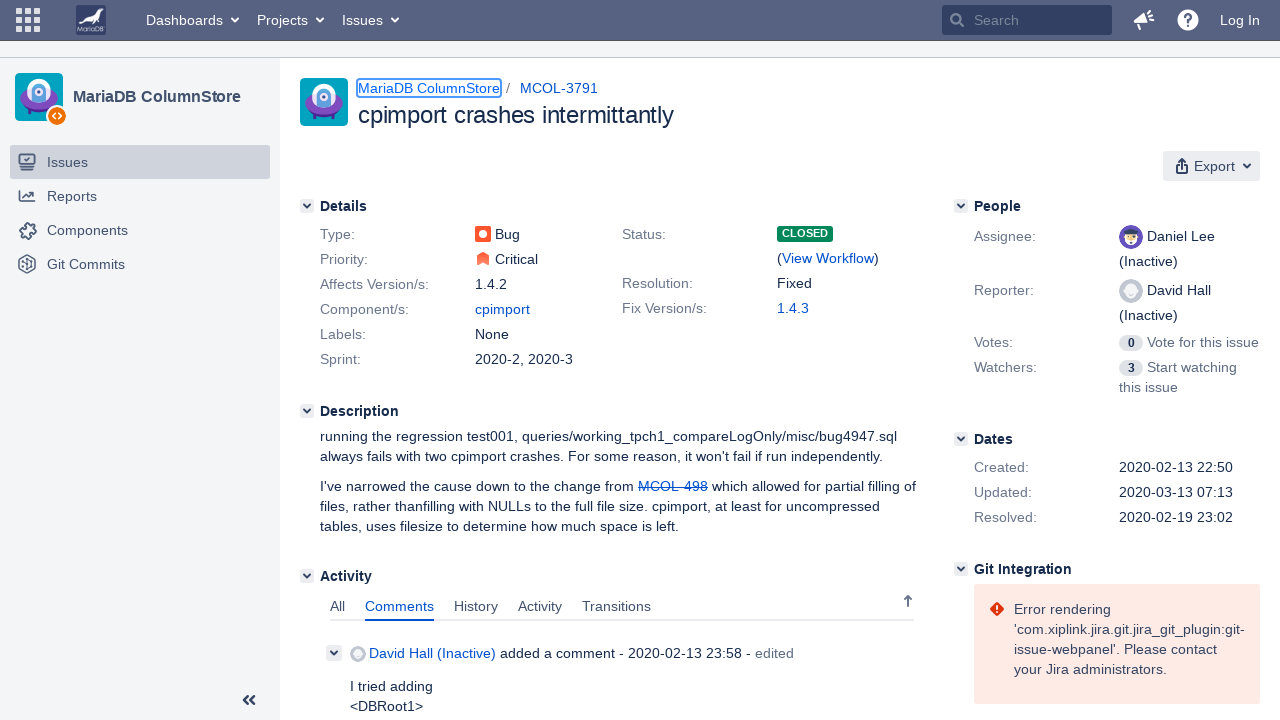

--- FILE ---
content_type: image/svg+xml;charset=UTF-8
request_url: https://jira.mariadb.org/secure/useravatar?size=xsmall&avatarId=17329
body_size: 798
content:
<svg id="Layer_1" xmlns="http://www.w3.org/2000/svg" viewBox="0 0 120 120">
  <style>
    .st1{fill:#f4c37d}.st3{fill:#42526e}
  </style>
  <path d="M60 120C27 120 0 93 0 60S27 0 60 0s60 27 60 60-27 60-60 60z" fill="#6554c0"/>
  <circle class="st1" cx="29.5" cy="60" r="6"/>
  <circle class="st1" cx="90.5" cy="60" r="6"/>
  <path d="M60 99.5C43 99.5 29.5 86 29.5 69V46H90v23c.5 17-13 30.5-30 30.5z" fill="#ffe1a4"/>
  <circle class="st3" cx="46.5" cy="58" r="3"/>
  <path d="M84.5 66.5C84.5 72 80 76 75 76H45.5C40 76 36 71.5 36 66.5V46h-6.5v23C29.5 86 43 99.5 60 99.5S90.5 86 90.5 69V46h-6v20.5z" fill="#fff"/>
  <path d="M91.4 28.9c-.8-.3-1.6-.4-2.4-.5-14.1-1.7-12.5-7.9-28.8-7.9-16.6 0-14.6 6.5-29.7 8-4.5.5-7 5-5.5 9.5 1 2 2.5 3 3.5 3.5.6.4 1 1 1 2V46h61s-.1-2.5.1-3c.3-.8.9-1.5 1.7-1.9.4-.2.7-.4 1.1-.7 2-1.7 3-4.3 2.3-6.9-.6-2-2.1-3.7-4.3-4.6z" fill="#344563"/>
  <path class="st3" d="M74.5 64c-4 0-7.5-3.5-7.5-7.5v-1c0-2 1.5-3.5 3.5-3.5H79c2 0 3.5 1.5 3.5 3.5v1c-.5 4-4 7.5-8 7.5zM63.2 85.1c-.8-.6-1.7-1-2.7-1-.8 0-1.5.1-2 .4-1 .5-3 1.5-5 2v.5c0 3.8 3.6 7.7 8.2 6.9 3.3-.6 5.6-3.5 5.8-6.9v-.5c-1.6 0-3.2-.6-4.3-1.4z"/>
  <path class="st1" d="M60 80c-2.2 0-4-1.8-4-4V46h7.9v30c0 2.2-1.8 4-3.9 4z"/>
  <path class="st1" d="M67.2 74.7H52.9c-1.9 0-3.4-1.5-3.4-3.4s1.5-3.4 3.4-3.4h14.3c1.9 0 3.4 1.5 3.4 3.4s-1.5 3.4-3.4 3.4z"/>
</svg>

--- FILE ---
content_type: application/javascript
request_url: https://jira.mariadb.org/s/4a1b999b3ec91e2fa8d4531702caba33-CDN/lu2ama/820016/12ta74/e108c7645258ccb43280ed3404e3e949/_/download/contextbatch/js/com.atlassian.jira.plugins.jira-development-integration-plugin:0,-_super,-jira.view.issue,-jira.global,-jira.general,-jira.browse.project,-project.issue.navigator,-atl.general/batch.js?agile_global_admin_condition=true&jag=true&jira.create.linked.issue=true&locale=en&slack-enabled=true
body_size: 86806
content:
WRMCB=function(e){var c=console;if(c&&c.log&&c.error){c.log('Error running batched script.');c.error(e);}}
;
try {
/* module-key = 'com.atlassian.auiplugin:split_aui.component.expander', location = 'aui.chunk.41b56f6511c4c3fff67d--ec3152eabbfaf5bd7523.js' */
(window.__auiJsonp=window.__auiJsonp||[]).push([["aui.component.expander"],{ufFX:function(e,t,r){"use strict";r.r(t);var a=r("+x/D"),n=Object(a.default)(document),i=function(e){var t={};return t.$trigger=Object(a.default)(e.currentTarget),t.$content=n.find("#"+t.$trigger.attr("aria-controls")),t.triggerIsParent=0!==t.$content.parent().filter(t.$trigger).length,t.$shortContent=t.triggerIsParent?t.$trigger.find(".aui-expander-short-content"):null,t.height=t.$content.css("min-height"),t.isCollapsible=!1!==t.$trigger.data("collapsible"),t.replaceText=t.$trigger.attr("data-replace-text"),t.replaceSelector=t.$trigger.data("replace-selector"),t},c=function(e){if(e.replaceText){var t=e.replaceSelector?e.$trigger.find(e.replaceSelector):e.$trigger;e.$trigger.attr("data-replace-text",t.text()),t.text(e.replaceText)}},g={"aui-expander-invoke":function(e){var t=Object(a.default)(e.currentTarget),r=n.find("#"+t.attr("aria-controls")),i=!1!==t.data("collapsible");"true"===r.attr("aria-expanded")&&i?t.trigger("aui-expander-collapse"):t.trigger("aui-expander-expand")},"aui-expander-expand":function(e){var t=i(e);"true"!==t.$content.attr("aria-expanded")&&(t.$content.attr("aria-expanded","true"),t.$trigger.attr("aria-expanded","true"),t.$content.get(0).removeAttribute("hidden"),c(t),t.triggerIsParent&&t.$shortContent.hide(),t.$trigger.trigger("aui-expander-expanded"))},"aui-expander-collapse":function(e){var t=i(e);"true"===t.$content.attr("aria-expanded")&&(c(t),t.$content.attr("aria-expanded","false"),t.$trigger.attr("aria-expanded","false"),t.triggerIsParent&&t.$shortContent.show(),0===t.$content.outerHeight()&&t.$content.get(0).setAttribute("hidden",""),t.$trigger.trigger("aui-expander-collapsed"))},"click.aui-expander":function(e){Object(a.default)(e.currentTarget).trigger("aui-expander-invoke",e.currentTarget)}};n.on(g,".aui-expander-trigger")}},[["ufFX","runtime","aui.splitchunk.0d131bcbf1","aui.splitchunk.739b9ec8cc"]]]);
}catch(e){WRMCB(e)};
;
try {
/* module-key = 'com.atlassian.jira.plugins.jira-transition-triggers-plugin:dev-status-common-resources', location = 'js/workflow/TriggersPluginBackboneDefine.js' */
define("jira-triggers/backbone-define",["jira/backbone-1.3.3","underscore"],function(Backbone,_){if(Backbone&&!Backbone.define){Backbone.define=function(name,ctor){eval("Backbone['Class: "+name+"'] = function() { Backbone['Class: "+name+"'].__ctor.apply(this, arguments); }");var cls=Backbone["Class: "+name];cls.__ctor=ctor;ctor.prototype.name=name;cls.prototype=ctor.prototype;_.extend(cls,ctor);_.each(ctor.prototype,function(fn,fnName){if(typeof fn==="function"){fn.displayName=name+"."+fnName}});var context=window;var parts=name.split(".");_.each(parts,function(part,i){if(i===parts.length-1){context[part]=cls}else{context=context[part]==null?(context[part]={}):context[part]}});return cls}}return Backbone});require("jira-triggers/backbone-define");
}catch(e){WRMCB(e)};
;
try {
/* module-key = 'com.atlassian.jira.plugins.jira-transition-triggers-plugin:dev-status-common-resources', location = 'js/devstatus/FeedbackDialog.js' */
require(["jira/backbone-1.3.3","jquery","underscore"],function(c,b,a){c.define("JIRA.DevStatus.FeedbackDialog",c.Model.extend({properties:["collectorId","summary"],defaults:{summary:"Tell us what you think.",collectorId:"effe8b72"},show:function(){var d=this.get("collectorId");window.ATL_JQ_PAGE_PROPS=window.ATL_JQ_PAGE_PROPS||{};window.ATL_JQ_PAGE_PROPS[d]={fieldValues:{summary:this.get("summary")},triggerFunction:function(e){a.defer(function(){e()})}};b.getScript(this._collectorUrlFor(d))},_collectorUrlFor:function(d){return"https://jira.atlassian.com/s/d41d8cd98f00b204e9800998ecf8427e/en_UK-7m3tmj-1988229788/6307/131/1.4.8/_/download/batch/com.atlassian.jira.collector.plugin.jira-issue-collector-plugin:issuecollector/com.atlassian.jira.collector.plugin.jira-issue-collector-plugin:issuecollector.js?collectorId="+d}}))});
}catch(e){WRMCB(e)};
;
try {
/* module-key = 'com.atlassian.jira.plugins.jira-development-integration-plugin:0', location = 'templates/viewissue/review/devstatus-panel-review.soy' */
// This file was automatically generated from devstatus-panel-review.soy.
// Please don't edit this file by hand.

/**
 * @fileoverview Templates in namespace JIRA.Templates.DevStatus.Review.
 */

if (typeof JIRA == 'undefined') { var JIRA = {}; }
if (typeof JIRA.Templates == 'undefined') { JIRA.Templates = {}; }
if (typeof JIRA.Templates.DevStatus == 'undefined') { JIRA.Templates.DevStatus = {}; }
if (typeof JIRA.Templates.DevStatus.Review == 'undefined') { JIRA.Templates.DevStatus.Review = {}; }


JIRA.Templates.DevStatus.Review.summaryPanel = function(opt_data, opt_ignored) {
  return '<dl><dt>' + JIRA.Templates.DevStatus.transitionContainer({content: '<div class="summary-content"><a class="summary" href="#" title="' + soy.$$escapeHtml(AJS.format('Reviews related to {0}',opt_data.issueKey)) + '">' + JIRA.Templates.FusionWidget.Common.reviewsText(opt_data) + '</a> ' + JIRA.Templates.FusionWidget.Common.reviewsStateViewIssue(opt_data) + '</div>'}) + '</dt>' + JIRA.Templates.DevStatus.Review.reviewDate(soy.$$augmentMap(opt_data, {showUpdatedText: true})) + '</dl>';
};
if (goog.DEBUG) {
  JIRA.Templates.DevStatus.Review.summaryPanel.soyTemplateName = 'JIRA.Templates.DevStatus.Review.summaryPanel';
}


JIRA.Templates.DevStatus.Review.reviewDate = function(opt_data, opt_ignored) {
  return '' + ((opt_data.dueDate && ! opt_data.completed) ? JIRA.Templates.DevStatus.lastUpdated({text: 'Due', lastUpdated: opt_data.dueDate, extraClass: opt_data.overDue ? 'overdue' : undefined, datetimeFormat: 'fullAge'}) : (opt_data.lastUpdated) ? JIRA.Templates.DevStatus.lastUpdated({text: opt_data.showUpdatedText ? 'Updated' : '', lastUpdated: opt_data.lastUpdated, datetimeFormat: 'fullAge'}) : '');
};
if (goog.DEBUG) {
  JIRA.Templates.DevStatus.Review.reviewDate.soyTemplateName = 'JIRA.Templates.DevStatus.Review.reviewDate';
}

}catch(e){WRMCB(e)};
;
try {
/* module-key = 'com.atlassian.jira.plugins.jira-development-integration-plugin:0', location = 'templates/viewissue/pullrequest/devstatus-panel-pullrequest.soy' */
// This file was automatically generated from devstatus-panel-pullrequest.soy.
// Please don't edit this file by hand.

/**
 * @fileoverview Templates in namespace JIRA.Templates.DevStatus.PullRequest.
 */

if (typeof JIRA == 'undefined') { var JIRA = {}; }
if (typeof JIRA.Templates == 'undefined') { JIRA.Templates = {}; }
if (typeof JIRA.Templates.DevStatus == 'undefined') { JIRA.Templates.DevStatus = {}; }
if (typeof JIRA.Templates.DevStatus.PullRequest == 'undefined') { JIRA.Templates.DevStatus.PullRequest = {}; }


JIRA.Templates.DevStatus.PullRequest.summaryPanel = function(opt_data, opt_ignored) {
  return '<dl><dt>' + JIRA.Templates.DevStatus.transitionContainer({content: '<div class="summary-content"><a class="summary" href="#" title="' + soy.$$escapeHtml(AJS.format('Pull requests related to {0}',opt_data.issueKey)) + '">' + JIRA.Templates.FusionWidget.Common.pullRequestsText(opt_data) + '</a> ' + JIRA.Templates.FusionWidget.Common.pullRequestsStateViewIssue(opt_data) + '</div>'}) + '</dt>' + JIRA.Templates.DevStatus.lastUpdated({text: 'Updated', lastUpdated: opt_data.lastUpdated, datetimeFormat: 'fullAge'}) + '</dl>';
};
if (goog.DEBUG) {
  JIRA.Templates.DevStatus.PullRequest.summaryPanel.soyTemplateName = 'JIRA.Templates.DevStatus.PullRequest.summaryPanel';
}

}catch(e){WRMCB(e)};
;
try {
/* module-key = 'com.atlassian.jira.plugins.jira-development-integration-plugin:0', location = 'templates/viewissue/devstatus-panel.soy' */
// This file was automatically generated from devstatus-panel.soy.
// Please don't edit this file by hand.

/**
 * @fileoverview Templates in namespace JIRA.Templates.DevStatus.
 */

if (typeof JIRA == 'undefined') { var JIRA = {}; }
if (typeof JIRA.Templates == 'undefined') { JIRA.Templates = {}; }
if (typeof JIRA.Templates.DevStatus == 'undefined') { JIRA.Templates.DevStatus = {}; }


JIRA.Templates.DevStatus.connectionProblemAsInfoWithoutIcon = function(opt_data, opt_ignored) {
  return '' + aui.message.info({content: '' + JIRA.Templates.DevStatus.connectionAndConfigErrorsMessages({errorInstances: opt_data.instances, notConfiguredInstances: opt_data.notConfiguredInstances, showContactAdminForm: opt_data.showContactAdminForm})});
};
if (goog.DEBUG) {
  JIRA.Templates.DevStatus.connectionProblemAsInfoWithoutIcon.soyTemplateName = 'JIRA.Templates.DevStatus.connectionProblemAsInfoWithoutIcon';
}


JIRA.Templates.DevStatus.connectionProblemAsWarning = function(opt_data, opt_ignored) {
  return '' + aui.message.warning({content: '' + JIRA.Templates.DevStatus.connectionAndConfigErrorsMessages({errorInstances: opt_data.instances, notConfiguredInstances: opt_data.notConfiguredInstances, showContactAdminForm: opt_data.showContactAdminForm})});
};
if (goog.DEBUG) {
  JIRA.Templates.DevStatus.connectionProblemAsWarning.soyTemplateName = 'JIRA.Templates.DevStatus.connectionProblemAsWarning';
}


JIRA.Templates.DevStatus.connectionAndConfigErrorsMessages = function(opt_data, opt_ignored) {
  return '' + (((! opt_data.errorInstances || opt_data.errorInstances.length == 0) && (! opt_data.notConfiguredInstances || opt_data.notConfiguredInstances.length == 0)) ? '<p class="connection-error">' + soy.$$filterNoAutoescape('Jira is having difficulty contacting the applications that supply development status information.') + ' ' + JIRA.Templates.DevStatus.contactAdmin(opt_data) + '</p>' : ((opt_data.errorInstances.length > 0) ? '<p class="connection-error">' + JIRA.Templates.DevStatus.connectionProblemMultipleInstances({instances: opt_data.errorInstances}) + ' ' + JIRA.Templates.DevStatus.contactAdmin(opt_data) + '</p>' : '') + ((opt_data.notConfiguredInstances && opt_data.notConfiguredInstances.length > 0) ? '<p class="config-errors">' + JIRA.Templates.DevStatus.configProblem(opt_data) + '</p>' : ''));
};
if (goog.DEBUG) {
  JIRA.Templates.DevStatus.connectionAndConfigErrorsMessages.soyTemplateName = 'JIRA.Templates.DevStatus.connectionAndConfigErrorsMessages';
}


JIRA.Templates.DevStatus.contactAdmin = function(opt_data, opt_ignored) {
  opt_data = opt_data || {};
  return '' + soy.$$filterNoAutoescape(AJS.format('If this condition persists, please contact your {0}Jira administrators{1}.',opt_data.showContactAdminForm ? '<a id="contact-admin" href="' + "" + '/secure/ContactAdministrators!default.jspa">' : '',opt_data.showContactAdminForm ? '</a>' : ''));
};
if (goog.DEBUG) {
  JIRA.Templates.DevStatus.contactAdmin.soyTemplateName = 'JIRA.Templates.DevStatus.contactAdmin';
}


JIRA.Templates.DevStatus.connectionProblem = function(opt_data, opt_ignored) {
  var output = '';
  if (opt_data.adminError) {
    output += JIRA.Templates.DevStatus.connectionProblemAdminError(opt_data);
  } else {
    output += '<p class="connection-error">' + ((! opt_data.instances || opt_data.instances.length == 0) ? soy.$$filterNoAutoescape('Jira is having difficulty contacting the applications that supply development status information.') : JIRA.Templates.DevStatus.connectionProblemMultipleInstances(opt_data)) + ' ';
    var contactAdminAnchor__soy57 = '<a id="contact-admin" href="' + soy.$$escapeHtml("") + '/secure/ContactAdministrators!default.jspa">';
    output += soy.$$filterNoAutoescape(AJS.format('If this condition persists, please contact your {0}Jira administrators{1}.',opt_data.showContactAdminForm ? contactAdminAnchor__soy57 : '',opt_data.showContactAdminForm ? '</a>' : '')) + '</p>';
  }
  return output;
};
if (goog.DEBUG) {
  JIRA.Templates.DevStatus.connectionProblem.soyTemplateName = 'JIRA.Templates.DevStatus.connectionProblem';
}


JIRA.Templates.DevStatus.connectionProblemAdminError = function(opt_data, opt_ignored) {
  var output = '<p class="connection-error admin-error">' + soy.$$escapeHtml(opt_data.adminError.message) + '</p><p class="configure-applinks-link"><a href="' + soy.$$escapeHtml("") + '/plugins/servlet/applinks/listApplicationLinks">' + soy.$$escapeHtml('Configure Application Links') + '</a></p>';
  if (opt_data.adminError.details) {
    output += '<p class="connection-error"><a id="replace-text-trigger" data-replace-text="' + soy.$$escapeHtml('Hide error details') + '" class="aui-expander-trigger" aria-controls="expander-with-replace-text-content">' + soy.$$escapeHtml('Show error details') + '</a></p><div id="expander-with-replace-text-content" class="aui-expander-content admin-error-details"><ul>';
    var detailList79 = opt_data.adminError.details;
    var detailListLen79 = detailList79.length;
    for (var detailIndex79 = 0; detailIndex79 < detailListLen79; detailIndex79++) {
      var detailData79 = detailList79[detailIndex79];
      output += '<li>' + soy.$$escapeHtml(detailData79) + '</li>';
    }
    output += '</ul></div>';
  }
  return output;
};
if (goog.DEBUG) {
  JIRA.Templates.DevStatus.connectionProblemAdminError.soyTemplateName = 'JIRA.Templates.DevStatus.connectionProblemAdminError';
}


JIRA.Templates.DevStatus.configProblem = function(opt_data, opt_ignored) {
  var output = '';
  var servers__soy86 = opt_data.notConfiguredInstances;
  output += '<span class="description">';
  var server0__soy88 = '' + JIRA.Templates.DevStatus.connectionProblemSingleInstance({instance: servers__soy86[0]});
  if (servers__soy86.length == 1) {
    output += soy.$$filterNoAutoescape(AJS.format('Couldn\x27\x27t read data from {0}.',server0__soy88));
  } else {
    var server1__soy96 = '' + JIRA.Templates.DevStatus.connectionProblemSingleInstance({instance: servers__soy86[1]});
    if (servers__soy86.length == 2) {
      output += soy.$$filterNoAutoescape(AJS.format('Couldn\x27\x27t read data from {0} and {1}.',server0__soy88,server1__soy96));
    } else {
      var server2__soy104 = '' + JIRA.Templates.DevStatus.connectionProblemSingleInstance({instance: servers__soy86[2]});
      output += (servers__soy86.length == 3) ? soy.$$filterNoAutoescape(AJS.format('Couldn\x27\x27t read data from {0}, {1}, and {2}.',server0__soy88,server1__soy96,server2__soy104)) : soy.$$filterNoAutoescape(AJS.format('Couldn\x27\x27t read data from {0}, {1}, {2}, and {3} other {3,choice,1#application|1\x3capplications}.',server0__soy88,server1__soy96,server2__soy104,servers__soy86.length - 3));
    }
  }
  output += '</span> <span class="hints">';
  var helpUrl__soy115 = ({"alt":"Get help!","title":"Jira Application Development panel displays error - Couldn''t read data","url":"https://confluence.atlassian.com/display/JIRAKB/JIRA+Application+Development+panel+displays+error+-+Couldn%27t+read+data"});
  output += soy.$$filterNoAutoescape(AJS.format('Learn {0}about this issue{1} or go to {2}application links{3} to fix it.','<a href="' + helpUrl__soy115.url + '" target="_blank">','</a>','<a href="' + "" + '/plugins/servlet/applinks/listApplicationLinks">','</a>')) + '</span>';
  return output;
};
if (goog.DEBUG) {
  JIRA.Templates.DevStatus.configProblem.soyTemplateName = 'JIRA.Templates.DevStatus.configProblem';
}


JIRA.Templates.DevStatus.connectionProblemMultipleInstances = function(opt_data, opt_ignored) {
  var output = '';
  var instance0__soy120 = '' + JIRA.Templates.DevStatus.connectionProblemSingleInstance({instance: opt_data.instances[0]});
  if (opt_data.instances.length == 1) {
    output += soy.$$filterNoAutoescape(AJS.format('Jira is having difficulty contacting {0}.',instance0__soy120));
  } else {
    var instance1__soy128 = '' + JIRA.Templates.DevStatus.connectionProblemSingleInstance({instance: opt_data.instances[1]});
    if (opt_data.instances.length == 2) {
      output += soy.$$filterNoAutoescape(AJS.format('Jira is having difficulty contacting {0} and {1}.',instance0__soy120,instance1__soy128));
    } else {
      var instance2__soy136 = '' + JIRA.Templates.DevStatus.connectionProblemSingleInstance({instance: opt_data.instances[2]});
      output += soy.$$filterNoAutoescape(AJS.format('Jira is having difficulty contacting {0}, {1}, {3,choice,0#and {2}|1#{2}, and another application|1\x3c{2}, and {3} more applications}.',instance0__soy120,instance1__soy128,instance2__soy136,opt_data.instances.length - 3));
    }
  }
  return output;
};
if (goog.DEBUG) {
  JIRA.Templates.DevStatus.connectionProblemMultipleInstances.soyTemplateName = 'JIRA.Templates.DevStatus.connectionProblemMultipleInstances';
}


JIRA.Templates.DevStatus.connectionProblemSingleInstance = function(opt_data, opt_ignored) {
  return '<span class="instance" data-name="' + soy.$$escapeHtml(opt_data.instance.name) + '"><a href="' + soy.$$escapeHtml(opt_data.instance.baseUrl) + '" title="' + soy.$$escapeHtml(opt_data.instance.name) + '">' + soy.$$escapeHtml(opt_data.instance.name) + '</a></span>';
};
if (goog.DEBUG) {
  JIRA.Templates.DevStatus.connectionProblemSingleInstance.soyTemplateName = 'JIRA.Templates.DevStatus.connectionProblemSingleInstance';
}


JIRA.Templates.DevStatus.labsOnOff = function(opt_data, opt_ignored) {
  return '' + ((! opt_data.isOptedInByAdmin && ! opt_data.isOptedIn) ? '<div class="on-off-panel aui-message closeable"><h2 class="title">' + soy.$$escapeHtml('Jira Labs') + '</h2><p>' + soy.$$escapeHtml('The new way to see your related commits and pull requests as they occur.') + '</p><span class="aui-icon icon-close labs-close" role="button" tabindex="0" title="' + soy.$$escapeHtml('Close the Jira Labs panel') + '"></span><div class="aui-group"><div class="aui-item"><button class="toggle-labs aui-button" title="' + soy.$$escapeHtml('Enable Jira Labs for development panel') + '">' + soy.$$escapeHtml('Enable Labs') + '</button></div></div>' : '<div class="on-off-panel opted-in">' + ((! opt_data.isOptedInByAdmin) ? ' | <span class="disable-labs"><a class="toggle-labs" href="#" title="' + soy.$$escapeHtml('Disable Jira Labs for the development panel') + '">' + soy.$$escapeHtml('Disable Labs') + '</span></span>' : '') + '</div>');
};
if (goog.DEBUG) {
  JIRA.Templates.DevStatus.labsOnOff.soyTemplateName = 'JIRA.Templates.DevStatus.labsOnOff';
}


JIRA.Templates.DevStatus.tryLabs = function(opt_data, opt_ignored) {
  return '<span href="#" class="try-labs" title="' + soy.$$escapeHtml('Show the Jira Labs panel') + '">' + soy.$$escapeHtml('Try Labs') + '</span>';
};
if (goog.DEBUG) {
  JIRA.Templates.DevStatus.tryLabs.soyTemplateName = 'JIRA.Templates.DevStatus.tryLabs';
}


JIRA.Templates.DevStatus.lastUpdated = function(opt_data, opt_ignored) {
  return '' + ((opt_data.lastUpdated) ? '<dd class="sub-text' + ((opt_data.extraClass) ? ' ' + soy.$$escapeHtml(opt_data.extraClass) : '') + '">' + JIRA.Templates.DevStatus.transitionContainer({content: '<div>' + soy.$$escapeHtml(opt_data.text) + ' <time class="livestamp date user-tz allow-future" ' + ((opt_data.datetimeFormat) ? 'data-datetime-format="' + soy.$$escapeHtml(opt_data.datetimeFormat) + '" ' : '') + 'datetime="' + soy.$$escapeHtml(opt_data.lastUpdated) + '">$' + soy.$$escapeHtml(opt_data.lastUpdated) + '</time></div>'}) + '</dd>' : '');
};
if (goog.DEBUG) {
  JIRA.Templates.DevStatus.lastUpdated.soyTemplateName = 'JIRA.Templates.DevStatus.lastUpdated';
}


JIRA.Templates.DevStatus.transitionContainer = function(opt_data, opt_ignored) {
  return '<div class="rolling-container sliding-container"><div class="rolling-content">' + soy.$$filterNoAutoescape(opt_data.content) + '</div></div>';
};
if (goog.DEBUG) {
  JIRA.Templates.DevStatus.transitionContainer.soyTemplateName = 'JIRA.Templates.DevStatus.transitionContainer';
}

}catch(e){WRMCB(e)};
;
try {
/* module-key = 'com.atlassian.jira.plugins.jira-development-integration-plugin:0', location = 'templates/viewissue/devstatus-cta-tooltips.soy' */
// This file was automatically generated from devstatus-cta-tooltips.soy.
// Please don't edit this file by hand.

/**
 * @fileoverview Templates in namespace JIRA.Templates.DevStatus.Tooltip.
 */

if (typeof JIRA == 'undefined') { var JIRA = {}; }
if (typeof JIRA.Templates == 'undefined') { JIRA.Templates = {}; }
if (typeof JIRA.Templates.DevStatus == 'undefined') { JIRA.Templates.DevStatus = {}; }
if (typeof JIRA.Templates.DevStatus.Tooltip == 'undefined') { JIRA.Templates.DevStatus.Tooltip = {}; }


JIRA.Templates.DevStatus.Tooltip.createBranch = function(opt_data, opt_ignored) {
  return '' + JIRA.Templates.DevStatus.Tooltip.tooltipLayout({extraClasses: 'create-branch', content: '<span class="branch-illustration"></span><div class="branch-text"><p>' + soy.$$escapeHtml('Create a branch for this issue in your source repository') + '.<br /> <a class="cta-learn-more-link" href="https://www.atlassian.com/git/workflows" target="_blank">' + soy.$$escapeHtml('Learn more about branching strategies') + '.</a></p></div>'});
};
if (goog.DEBUG) {
  JIRA.Templates.DevStatus.Tooltip.createBranch.soyTemplateName = 'JIRA.Templates.DevStatus.Tooltip.createBranch';
}


JIRA.Templates.DevStatus.Tooltip.automaticTransitions = function(opt_data, opt_ignored) {
  return '' + JIRA.Templates.DevStatus.Tooltip.tooltipLayout({extraClasses: 'dev-summary-automatic-transitions', content: '<p>' + soy.$$escapeHtml('Now Jira can automatically update your issue status when pull requests and other actions occur.') + '</p><p><a href="' + soy.$$escapeHtml(opt_data.aitHelpLinkUrl.url) + '" id="trigger-docs-link" target="_blank" title="' + soy.$$escapeHtml('Learn about automating your workflow') + '">' + soy.$$escapeHtml('Learn about automating your workflow') + '</a></p>'});
};
if (goog.DEBUG) {
  JIRA.Templates.DevStatus.Tooltip.automaticTransitions.soyTemplateName = 'JIRA.Templates.DevStatus.Tooltip.automaticTransitions';
}


JIRA.Templates.DevStatus.Tooltip.tooltipLayout = function(opt_data, opt_ignored) {
  return '<div class="cta-tooltip' + ((opt_data.extraClasses) ? ' ' + soy.$$escapeHtml(opt_data.extraClasses) : '') + '">' + soy.$$filterNoAutoescape(opt_data.content) + '</div>';
};
if (goog.DEBUG) {
  JIRA.Templates.DevStatus.Tooltip.tooltipLayout.soyTemplateName = 'JIRA.Templates.DevStatus.Tooltip.tooltipLayout';
}

}catch(e){WRMCB(e)};
;
try {
/* module-key = 'com.atlassian.jira.plugins.jira-development-integration-plugin:0', location = 'templates/viewissue/deployment/devstatus-panel-deployment.soy' */
// This file was automatically generated from devstatus-panel-deployment.soy.
// Please don't edit this file by hand.

/**
 * @fileoverview Templates in namespace JIRA.Templates.DevStatus.Deployment.
 */

if (typeof JIRA == 'undefined') { var JIRA = {}; }
if (typeof JIRA.Templates == 'undefined') { JIRA.Templates = {}; }
if (typeof JIRA.Templates.DevStatus == 'undefined') { JIRA.Templates.DevStatus = {}; }
if (typeof JIRA.Templates.DevStatus.Deployment == 'undefined') { JIRA.Templates.DevStatus.Deployment = {}; }


JIRA.Templates.DevStatus.Deployment.summaryPanel = function(opt_data, opt_ignored) {
  return '<dl><dd>' + JIRA.Templates.DevStatus.transitionContainer({content: '<div class="summary-content" title="' + soy.$$escapeHtml(AJS.format('Deployments related to {0}',opt_data.issueKey)) + '">' + ((opt_data.topEnvironments.length) ? JIRA.Templates.FusionWidget.Common.deployments({anchorStart: '<a class="summary">', anchorEnd: '</a>', showProjects: opt_data.showProjects, successfulCount: opt_data.successfulCount, topEnvironments: opt_data.topEnvironments}) : soy.$$escapeHtml('No deployments contain latest commits')) + '</div>'}) + '</dd></dl>';
};
if (goog.DEBUG) {
  JIRA.Templates.DevStatus.Deployment.summaryPanel.soyTemplateName = 'JIRA.Templates.DevStatus.Deployment.summaryPanel';
}

}catch(e){WRMCB(e)};
;
try {
/* module-key = 'com.atlassian.jira.plugins.jira-development-integration-plugin:0', location = 'templates/viewissue/commit/devstatus-panel-commit.soy' */
// This file was automatically generated from devstatus-panel-commit.soy.
// Please don't edit this file by hand.

/**
 * @fileoverview Templates in namespace JIRA.Templates.DevStatus.Commit.
 */

if (typeof JIRA == 'undefined') { var JIRA = {}; }
if (typeof JIRA.Templates == 'undefined') { JIRA.Templates = {}; }
if (typeof JIRA.Templates.DevStatus == 'undefined') { JIRA.Templates.DevStatus = {}; }
if (typeof JIRA.Templates.DevStatus.Commit == 'undefined') { JIRA.Templates.DevStatus.Commit = {}; }


JIRA.Templates.DevStatus.Commit.summaryPanel = function(opt_data, opt_ignored) {
  return '<dl><dt>' + JIRA.Templates.DevStatus.transitionContainer({content: '<div class="summary-content"><a class="summary" href="#" title="' + soy.$$escapeHtml(AJS.format('Commits related to {0}',opt_data.issueKey)) + '">' + JIRA.Templates.FusionWidget.Common.commits(opt_data) + '</a></div>'}) + '</dt>' + JIRA.Templates.DevStatus.lastUpdated({text: 'Latest', lastUpdated: opt_data.lastUpdated, datetimeFormat: 'fullAge'}) + '</dl>';
};
if (goog.DEBUG) {
  JIRA.Templates.DevStatus.Commit.summaryPanel.soyTemplateName = 'JIRA.Templates.DevStatus.Commit.summaryPanel';
}

}catch(e){WRMCB(e)};
;
try {
/* module-key = 'com.atlassian.jira.plugins.jira-development-integration-plugin:0', location = 'templates/viewissue/build/devstatus-panel-build.soy' */
// This file was automatically generated from devstatus-panel-build.soy.
// Please don't edit this file by hand.

/**
 * @fileoverview Templates in namespace JIRA.Templates.DevStatus.Build.
 */

if (typeof JIRA == 'undefined') { var JIRA = {}; }
if (typeof JIRA.Templates == 'undefined') { JIRA.Templates = {}; }
if (typeof JIRA.Templates.DevStatus == 'undefined') { JIRA.Templates.DevStatus = {}; }
if (typeof JIRA.Templates.DevStatus.Build == 'undefined') { JIRA.Templates.DevStatus.Build = {}; }


JIRA.Templates.DevStatus.Build.summaryPanel = function(opt_data, opt_ignored) {
  var output = '<dl><dt>';
  var param4 = '<div class="summary-content"><a class="summary" href="#" title="' + soy.$$escapeHtml(AJS.format('Builds related to {0}',opt_data.issueKey)) + '">';
  var countText__soy8 = '' + JIRA.Templates.FusionWidget.Common.buildsText(opt_data);
  param4 += soy.$$filterNoAutoescape(countText__soy8) + '</a> ' + JIRA.Templates.DevStatus.Build.statusIcon(opt_data) + '</div>';
  output += JIRA.Templates.DevStatus.transitionContainer({content: param4});
  output += '</dt>' + JIRA.Templates.DevStatus.lastUpdated({text: 'Latest', lastUpdated: opt_data.lastUpdated, datetimeFormat: 'fullAge'}) + '</dl>';
  return output;
};
if (goog.DEBUG) {
  JIRA.Templates.DevStatus.Build.summaryPanel.soyTemplateName = 'JIRA.Templates.DevStatus.Build.summaryPanel';
}


JIRA.Templates.DevStatus.Build.statusIcon = function(opt_data, opt_ignored) {
  var output = '';
  var iconClass__soy27 = '' + JIRA.Templates.FusionWidget.Common.buildsIconClass(opt_data);
  output += '<span class="aui-icon aui-icon-small ' + soy.$$escapeHtml(iconClass__soy27) + '">' + soy.$$escapeHtml(opt_data.iconText) + '</span>';
  return output;
};
if (goog.DEBUG) {
  JIRA.Templates.DevStatus.Build.statusIcon.soyTemplateName = 'JIRA.Templates.DevStatus.Build.statusIcon';
}

}catch(e){WRMCB(e)};
;
try {
/* module-key = 'com.atlassian.jira.plugins.jira-development-integration-plugin:0', location = 'templates/viewissue/branch/devstatus-panel-branch.soy' */
// This file was automatically generated from devstatus-panel-branch.soy.
// Please don't edit this file by hand.

/**
 * @fileoverview Templates in namespace JIRA.Templates.DevStatus.Branches.
 */

if (typeof JIRA == 'undefined') { var JIRA = {}; }
if (typeof JIRA.Templates == 'undefined') { JIRA.Templates = {}; }
if (typeof JIRA.Templates.DevStatus == 'undefined') { JIRA.Templates.DevStatus = {}; }
if (typeof JIRA.Templates.DevStatus.Branches == 'undefined') { JIRA.Templates.DevStatus.Branches = {}; }


JIRA.Templates.DevStatus.Branches.summaryPanel = function(opt_data, opt_ignored) {
  return '<dl><dt>' + JIRA.Templates.DevStatus.transitionContainer({content: '<div class="summary-content"><a class="summary" href="#" title="' + soy.$$escapeHtml(AJS.format('Branches related to {0}',opt_data.issueKey)) + '">' + JIRA.Templates.FusionWidget.Common.branches(opt_data) + '</a></div>'}) + '</dt>' + JIRA.Templates.DevStatus.lastUpdated({text: 'Updated', lastUpdated: opt_data.lastUpdated, datetimeFormat: 'fullAge'}) + '</dl>';
};
if (goog.DEBUG) {
  JIRA.Templates.DevStatus.Branches.summaryPanel.soyTemplateName = 'JIRA.Templates.DevStatus.Branches.summaryPanel';
}

}catch(e){WRMCB(e)};
;
try {
/* module-key = 'com.atlassian.jira.plugins.jira-development-integration-plugin:0', location = 'templates/fusion-widget/fusion-widget-common.soy' */
// This file was automatically generated from fusion-widget-common.soy.
// Please don't edit this file by hand.

/**
 * @fileoverview Templates in namespace JIRA.Templates.FusionWidget.Common.
 */

if (typeof JIRA == 'undefined') { var JIRA = {}; }
if (typeof JIRA.Templates == 'undefined') { JIRA.Templates = {}; }
if (typeof JIRA.Templates.FusionWidget == 'undefined') { JIRA.Templates.FusionWidget = {}; }
if (typeof JIRA.Templates.FusionWidget.Common == 'undefined') { JIRA.Templates.FusionWidget.Common = {}; }


JIRA.Templates.FusionWidget.Common.branches = function(opt_data, opt_ignored) {
  return '' + soy.$$filterNoAutoescape(AJS.format('{0}{1}{2} {1,choice,1#branch|1\x3cbranches}','<span class="count">',opt_data.count,'</span>'));
};
if (goog.DEBUG) {
  JIRA.Templates.FusionWidget.Common.branches.soyTemplateName = 'JIRA.Templates.FusionWidget.Common.branches';
}


JIRA.Templates.FusionWidget.Common.buildsText = function(opt_data, opt_ignored) {
  var output = '';
  var tagStart__soy6 = '<span class="count">';
  var tagEnd__soy7 = '</span>';
  output += (opt_data.successfulBuildCount > 0) ? (opt_data.failedBuildCount > 0) ? soy.$$filterNoAutoescape(AJS.format('{0}{1}{2} {1,choice,1#build|1\x3cbuilds} failed',tagStart__soy6,opt_data.failedBuildCount,tagEnd__soy7)) : (opt_data.unknownBuildCount > 0) ? soy.$$filterNoAutoescape(AJS.format('{0}{1}{2} {1,choice,1#build succeeded|1\x3cbuilds successful}',tagStart__soy6,opt_data.successfulBuildCount,tagEnd__soy7)) : soy.$$filterNoAutoescape(AJS.format('{0}{1}{2} {1,choice,1#build succeeded|1\x3cbuilds successful}',tagStart__soy6,opt_data.count,tagEnd__soy7)) : (opt_data.failedBuildCount > 0) ? (opt_data.unknownBuildCount > 0) ? soy.$$filterNoAutoescape(AJS.format('{0}{1}{2} {1,choice,1#build|1\x3cbuilds} failed',tagStart__soy6,opt_data.failedBuildCount,tagEnd__soy7)) : soy.$$filterNoAutoescape(AJS.format('{0}{1}{2} {1,choice,1#build|1\x3cbuilds} failed',tagStart__soy6,opt_data.count,tagEnd__soy7)) : soy.$$filterNoAutoescape(AJS.format('{0}{1}{2} {1,choice,1#build|1\x3cbuilds} incomplete',tagStart__soy6,opt_data.count,tagEnd__soy7));
  return output;
};
if (goog.DEBUG) {
  JIRA.Templates.FusionWidget.Common.buildsText.soyTemplateName = 'JIRA.Templates.FusionWidget.Common.buildsText';
}


JIRA.Templates.FusionWidget.Common.buildsIconClass = function(opt_data, opt_ignored) {
  return '' + ((opt_data.failedBuildCount > 0) ? 'aui-iconfont-error' : (opt_data.successfulBuildCount > 0) ? 'aui-iconfont-approve' : (opt_data.unknownBuildCount > 0) ? 'aui-iconfont-devtools-task-cancelled' : '');
};
if (goog.DEBUG) {
  JIRA.Templates.FusionWidget.Common.buildsIconClass.soyTemplateName = 'JIRA.Templates.FusionWidget.Common.buildsIconClass';
}


JIRA.Templates.FusionWidget.Common.commits = function(opt_data, opt_ignored) {
  return '' + soy.$$filterNoAutoescape(AJS.format('{0}{1}{2} {1,choice,1#commit|1\x3ccommits}','<span class="count">',opt_data.count,'</span>'));
};
if (goog.DEBUG) {
  JIRA.Templates.FusionWidget.Common.commits.soyTemplateName = 'JIRA.Templates.FusionWidget.Common.commits';
}


JIRA.Templates.FusionWidget.Common.deployments = function(opt_data, opt_ignored) {
  var output = '';
  var instanceOne__soy43 = '' + JIRA.Templates.FusionWidget.Common.deploymentsInstance({environment: opt_data.topEnvironments[0], showProjects: opt_data.showProjects});
  var instanceTwo__soy47 = '' + JIRA.Templates.FusionWidget.Common.deploymentsInstance({environment: opt_data.topEnvironments[1], showProjects: opt_data.showProjects});
  var instanceThree__soy51 = '' + JIRA.Templates.FusionWidget.Common.deploymentsInstance({environment: opt_data.topEnvironments[2], showProjects: opt_data.showProjects});
  output += soy.$$filterNoAutoescape(AJS.format('{5}Deployed{6} to {0,choice,1#{1}|2#{1} and {2}|3#{1}, {2} and {3}|3\x3c{1}, {2}, {3}, and {4} more}',opt_data.successfulCount,instanceOne__soy43,instanceTwo__soy47,instanceThree__soy51,opt_data.successfulCount - 3,opt_data.anchorStart,opt_data.anchorEnd));
  return output;
};
if (goog.DEBUG) {
  JIRA.Templates.FusionWidget.Common.deployments.soyTemplateName = 'JIRA.Templates.FusionWidget.Common.deployments';
}


JIRA.Templates.FusionWidget.Common.deploymentsInstance = function(opt_data, opt_ignored) {
  return '' + ((opt_data.environment) ? '<span class="environment" ' + ((opt_data.showProjects) ? 'title="' + soy.$$escapeHtml(AJS.format('Project: {0}',opt_data.environment.project)) + '"' : '') + '>' + soy.$$escapeHtml(opt_data.environment.title) + '</span>' : '');
};
if (goog.DEBUG) {
  JIRA.Templates.FusionWidget.Common.deploymentsInstance.soyTemplateName = 'JIRA.Templates.FusionWidget.Common.deploymentsInstance';
}


JIRA.Templates.FusionWidget.Common.pullRequestsText = function(opt_data, opt_ignored) {
  return '' + soy.$$filterNoAutoescape(AJS.format('{0}{1}{2} {1,choice,1#pull request|1\x3cpull requests}','<span class="count">',opt_data.stateCount,'</span>'));
};
if (goog.DEBUG) {
  JIRA.Templates.FusionWidget.Common.pullRequestsText.soyTemplateName = 'JIRA.Templates.FusionWidget.Common.pullRequestsText';
}


JIRA.Templates.FusionWidget.Common.reviewsText = function(opt_data, opt_ignored) {
  return '' + soy.$$filterNoAutoescape(AJS.format('{0}{1}{2} {1,choice,1#review|1\x3creviews}','<span class="count">',opt_data.stateCount,'</span>'));
};
if (goog.DEBUG) {
  JIRA.Templates.FusionWidget.Common.reviewsText.soyTemplateName = 'JIRA.Templates.FusionWidget.Common.reviewsText';
}


JIRA.Templates.FusionWidget.Common.reviewsState = function(opt_data, opt_ignored) {
  return '' + JIRA.Templates.FusionWidget.Common.stateLozenge({isSubtle: opt_data.isSubtle, lozengeClass: opt_data.stateClasses[opt_data.state], text: opt_data.stateText[opt_data.state], classes: opt_data.classes, tooltip: opt_data.tooltip, tooltipClass: opt_data.tooltipClass, tooltipText: opt_data.tooltipText});
};
if (goog.DEBUG) {
  JIRA.Templates.FusionWidget.Common.reviewsState.soyTemplateName = 'JIRA.Templates.FusionWidget.Common.reviewsState';
}


JIRA.Templates.FusionWidget.Common.pullRequestsStateViewIssue = function(opt_data, opt_ignored) {
  return '' + JIRA.Templates.FusionWidget.Common.reviewsState({isSubtle: true, state: opt_data.state, stateClasses: {OPEN: 'aui-lozenge-current', MERGED: 'aui-lozenge-success', DECLINED: 'aui-lozenge-error'}, stateText: {OPEN: 'OPEN', MERGED: 'MERGED', DECLINED: 'DECLINED'}, classes: 'pullrequest-state'});
};
if (goog.DEBUG) {
  JIRA.Templates.FusionWidget.Common.pullRequestsStateViewIssue.soyTemplateName = 'JIRA.Templates.FusionWidget.Common.pullRequestsStateViewIssue';
}


JIRA.Templates.FusionWidget.Common.pullRequestsStateReleaseReport = function(opt_data, opt_ignored) {
  return '' + JIRA.Templates.FusionWidget.Common.reviewsState({isSubtle: true, state: opt_data.state, stateClasses: {OPEN: 'aui-lozenge-current', MERGED: 'aui-lozenge-success', DECLINED: 'aui-lozenge-error'}, stateText: {OPEN: 'Under Review', MERGED: 'MERGED', DECLINED: 'DECLINED'}, tooltip: true, tooltipClass: 'fusion-widget-tooltip', tooltipText: opt_data.tooltipText});
};
if (goog.DEBUG) {
  JIRA.Templates.FusionWidget.Common.pullRequestsStateReleaseReport.soyTemplateName = 'JIRA.Templates.FusionWidget.Common.pullRequestsStateReleaseReport';
}


JIRA.Templates.FusionWidget.Common.reviewsStateViewIssue = function(opt_data, opt_ignored) {
  return '' + JIRA.Templates.FusionWidget.Common.reviewsState({isSubtle: true, state: opt_data.state, stateClasses: {REVIEW: 'aui-lozenge-complete', CLOSED: 'aui-lozenge-success', DRAFT: 'aui-lozenge-complete', DEAD: 'aui-lozenge-error', REJECTED: 'aui-lozenge-error', UNKNOWN: 'aui-lozenge-error', APPROVAL: 'aui-lozenge-current', SUMMARIZE: 'aui-lozenge-complete'}, stateText: {REVIEW: 'Open', CLOSED: 'Closed', DRAFT: 'Draft', DEAD: 'Abandoned', REJECTED: 'Rejected', UNKNOWN: 'Unknown', APPROVAL: 'Approval', SUMMARIZE: 'Summarize'}});
};
if (goog.DEBUG) {
  JIRA.Templates.FusionWidget.Common.reviewsStateViewIssue.soyTemplateName = 'JIRA.Templates.FusionWidget.Common.reviewsStateViewIssue';
}


JIRA.Templates.FusionWidget.Common.reviewsStateReleaseReport = function(opt_data, opt_ignored) {
  return '' + JIRA.Templates.FusionWidget.Common.reviewsState({isSubtle: true, state: opt_data.state, stateClasses: {REVIEW: 'aui-lozenge-complete', CLOSED: 'aui-lozenge-success', DRAFT: 'aui-lozenge-complete', DEAD: 'aui-lozenge-error', REJECTED: 'aui-lozenge-error', UNKNOWN: 'aui-lozenge-error', APPROVAL: 'aui-lozenge-complete', SUMMARIZE: 'aui-lozenge-complete'}, stateText: {REVIEW: 'Under Review', CLOSED: 'Closed', DRAFT: 'Draft', DEAD: 'Abandoned', REJECTED: 'Rejected', UNKNOWN: 'Unknown', APPROVAL: 'Under Review', SUMMARIZE: 'Under Review'}, tooltip: true, tooltipClass: 'fusion-widget-tooltip', tooltipText: opt_data.tooltipText});
};
if (goog.DEBUG) {
  JIRA.Templates.FusionWidget.Common.reviewsStateReleaseReport.soyTemplateName = 'JIRA.Templates.FusionWidget.Common.reviewsStateReleaseReport';
}


JIRA.Templates.FusionWidget.Common.stateLozenge = function(opt_data, opt_ignored) {
  return '<span class="aui-lozenge aui-lozenge-overflow ' + ((opt_data.isSubtle) ? 'aui-lozenge-subtle' : '') + ' ' + soy.$$escapeHtml(opt_data.lozengeClass) + ' ' + ((opt_data.tooltip) ? soy.$$escapeHtml(opt_data.tooltipClass) : '') + ' ' + ((opt_data.classes) ? soy.$$escapeHtml(opt_data.classes) : '') + '"' + ((opt_data.tooltip) ? 'data-tooltip="' + soy.$$escapeHtml(opt_data.tooltipText) + '"' : '') + '>' + soy.$$escapeHtml(opt_data.text) + '</span>';
};
if (goog.DEBUG) {
  JIRA.Templates.FusionWidget.Common.stateLozenge.soyTemplateName = 'JIRA.Templates.FusionWidget.Common.stateLozenge';
}

}catch(e){WRMCB(e)};
;
try {
/* module-key = 'com.atlassian.jira.plugins.jira-development-integration-plugin:0', location = 'dist/0.075180f0a8e207fec1f8.js' */
jiraDevelopmentIntegrationPluginJsonp([0],{"./js/analytics/AnalyticsModel.js":function(e,i,a){"use strict";var s,t;s=[a("jira.webresources:ajs-backbone-amd-shim/require('backbone')"),a("jira.webresources:ajs-underscorejs-amd-shim/require('underscore')")],t=function(e,i){return e.Model.extend({TO_ANALYTIC_KEY_OVERRIDE:{repository:"commit"},properties:["issue","summary"],initialize:function(e){this.devStatusContainer=e.devStatusContainer,this.devStatusData=e.devStatusData,this._getAllAnalyticData()},getIssue:function(){return this.get("issue")},getSummary:function(){return this.get("summary")},_getAllAnalyticData:function(){this.set("issue",this._getAnalyticIssueData()),this._initListenerToData()},_getAnalyticIssueData:function(){return{isAssignee:this.devStatusContainer.data("is-assignee"),isAssignable:this.devStatusContainer.data("is-assignable"),issueStatus:this.devStatusContainer.data("issue-status"),issueType:this.devStatusContainer.data("issue-type")}},_getAnalyticSummaryData:function(e){var a=this,s={};return i.each(e.summary,function(e,i){s[a.TO_ANALYTIC_KEY_OVERRIDE[i]||i]=0<e.overall.count}),s},_initListenerToData:function(){var e=this;this.devStatusData.on("requestSuccess",function(){e.set("summary",e._getAnalyticSummaryData(e.devStatusData.get("aggregatedData")))})}})}.apply(i,s),!(void 0!==t&&(e.exports=t))},"./js/analytics/devstatus-analytics.js":function(e,i,a){"use strict";var s,t,r="function"==typeof Symbol&&"symbol"==typeof Symbol.iterator?function(e){return typeof e}:function(e){return e&&"function"==typeof Symbol&&e.constructor===Symbol&&e!==Symbol.prototype?"symbol":typeof e};s=[a("jira.webresources:jira-global/require('jira/ajs/dark-features')"),a("jira.webresources:ajs-underscorejs-amd-shim/require('underscore')"),a("jira.webresources:jquery/require('jquery')"),a,i],t=function(e,i,s,t,n){function l(){return!e.isEnabled("jira.plugin.devstatus.analytics.disabled")}var o=a("jira.webresources:jira-events/require('jira/util/events')"),d=a("jira.webresources:jira-events/require('jira/util/events/types')"),u=a("jira.webresources:jira-metadata/require('jira/util/data/meta')"),m=a("./js/util/analytics.js"),c=".edit-permission-link";n.Analytics={fireEvent:function(e,i){if(l()){m.sendEvent("devstatus."+e,i)}},fireAgileDevStatusLinkClicked:function(){return n.Analytics.fireEvent("panel.agile.icon.clicked")}},n.LabsAnalytics={fireLabsEvent:function(e){var i=e?"on":"off";return n.Analytics.fireEvent("labs.toggle."+i)}},n.SummaryAnalytics={fireSummaryShownEvent:function(e,a,s,t){var r=e?"assignee":"nonassignee",l=i.extend({},t);return n.Analytics.fireEvent("summary.shown."+r,l)},fireSummaryClickedEvent:function(e,i){var a=u.get("fusion-analytics-new-context-link"),t=".clicked";return a&&(u.set("fusion-analytics-new-context-link",void 0),t+=".newcontext"),n.Analytics.fireEvent(e+".summary"+t,s.extend({},i))},fireDetailTabClicked:function(e,i){return n.Analytics.fireEvent(i+".detail."+e+".tab.clicked")}},n.BuildsAnalytics={fireSummaryClickedEvent:function(e){return n.SummaryAnalytics.fireSummaryClickedEvent("builds",e)},fireDetailProjectClicked:function(){return n.Analytics.fireEvent("builds.detail.project.clicked")},fireDetailPlanClicked:function(){return n.Analytics.fireEvent("builds.detail.plan.clicked")},fireDetailBuildClicked:function(){return n.Analytics.fireEvent("builds.detail.build.clicked")}},n.DeploymentsAnalytics={fireSummaryClickedEvent:function(e){return n.SummaryAnalytics.fireSummaryClickedEvent("deployments",e)},fireDetailProjectClicked:function(){return n.Analytics.fireEvent("deployments.detail.project.clicked")},fireDetailEnvironmentClicked:function(){return n.Analytics.fireEvent("deployments.detail.environment.clicked")},fireDetailReleaseClicked:function(){return n.Analytics.fireEvent("deployments.detail.release.clicked")}},n.CommitsAnalytics={fireSummaryClickedEvent:function(e){return n.SummaryAnalytics.fireSummaryClickedEvent("commits",e)},fireDetailRepoClicked:function(e){return n.Analytics.fireEvent("commits.detail."+e+".repo.clicked")},fireDetailCommitClicked:function(e){return n.Analytics.fireEvent("commits.detail."+e+".commit.clicked")},fireDetailTabClicked:function(e){return n.SummaryAnalytics.fireDetailTabClicked(e,"commits")},fireDetailFileExpandedClicked:function(e){return n.Analytics.fireEvent("commits.detail."+e+".file.expanded.clicked")},fireDetailFilesExpandedClicked:function(e){return n.Analytics.fireEvent("commits.detail."+e+".files.expanded.clicked")},fireDetailFileClicked:function(e){return n.Analytics.fireEvent("commits.detail."+e+".file.clicked")},fireDetailReviewsShown:function(e){return n.Analytics.fireEvent("commits.detail."+e+".reviews.shown")},fireDetailReviewClicked:function(e){return n.Analytics.fireEvent("commits.detail."+e+".review.clicked")},fireDetailBranchesShown:function(e){return n.Analytics.fireEvent("commits.detail."+e+".branches.shown")},fireDetailCreateReviewClicked:function(e,i){return n.Analytics.fireEvent("commits.detail."+e+".review.create"+(i?".all":""))}},n.ReviewsAnalytics={fireSummaryClickedEvent:function(e){return n.SummaryAnalytics.fireSummaryClickedEvent("reviews",e)},fireDetailReviewClicked:function(){return n.Analytics.fireEvent("reviews.detail.review.clicked")}},n.BranchesAnalytics={fireSummaryClickedEvent:function(e){return n.SummaryAnalytics.fireSummaryClickedEvent("branches",e)},_fireDetailClickedEvent:function(e,i){return n.Analytics.fireEvent("branches.detail."+e+"."+i+".clicked")},_fireDetailClickedEventAssignable:function(e,i,a,s){"undefined"!=typeof a&&"undefined"!=typeof s&&(a?e+=".assignee":(e+=".nonassignee",e+=s?".assignable":".nonassignable")),this._fireDetailClickedEvent(i,e)},fireDetailRepoClicked:function(e){this._fireDetailClickedEvent(e,"repo")},fireDetailBranchClicked:function(e){this._fireDetailClickedEvent(e,"branch")},fireDetailPullRequestLozengeClick:function(e){this._fireDetailClickedEvent(e,"pullrequest.lozenge")},fireDetailReviewLozengeClick:function(e){this._fireDetailClickedEvent(e,"review.lozenge")},fireDetailTabClicked:function(e){return n.SummaryAnalytics.fireDetailTabClicked(e,"branches")},fireDetailCreatePullRequestClicked:function(e,i,a){this._fireDetailClickedEventAssignable("pullrequest.create",e,i,a)},fireDetailCreateReviewClicked:function(e,i,a){this._fireDetailClickedEventAssignable("review.create",e,i,a)}},n.PullRequestsAnalytics={fireSummaryClickedEvent:function(e){return n.SummaryAnalytics.fireSummaryClickedEvent("pullrequests",e)},fireDetailPullRequestClicked:function(e){return n.Analytics.fireEvent("pullrequests.detail."+e+".pullrequest.clicked")},fireDetailTabClicked:function(e){return n.SummaryAnalytics.fireDetailTabClicked(e,"pullrequests")}},n.LearnMoreAnalytics={fireLearnMoreEvent:function(e,i){return n.Analytics.fireEvent("learnmore."+e,i)}},n.CtaDialogAnalytics={issueDetails:{},fireCreateBranchEvent:function(e,i){return i="object"===("undefined"==typeof i?"undefined":r(i))?s.extend({},i):{},n.Analytics.fireEvent("createbranch."+e+"."+(this.issueDetails.isAssignee?"assignee":"nonassignee"),i)},_populateIssueDetails:function(e){this.issueDetails={status:""+e.data("issueStatus"),type:""+e.data("issueType"),isAssignee:e.data("isAssignee")}},_initHandler:function(i,e,a,t){if(a&&e.not(document).is(a)){var r=this;e.find(t).on("simpleClick",function(){var e=s(this);r._fireCreateBranchEvent(e)})}},_fireCreateBranchEvent:function(e){this._populateIssueDetails(e);var i="click",a=u.get("fusion-analytics-new-context-link");a&&(u.set("fusion-analytics-new-context-link",void 0),i+=".newcontext"),this.fireCreateBranchEvent(i)},initialize:function(a,t,e){if(l()){var r=this;o.bind(d.NEW_CONTENT_ADDED,i.bind(function(i,e){this._initHandler(i,e,a,t)},this)),o.bind("GH.DetailView.updated",i.bind(function(i){this._initHandler(i,s(a),a,t)},this)),s(t).on("simpleClick",function(){var e=s(this);r._fireCreateBranchEvent(e)}),s(document).on("click","#"+e+" .jira-dialog-content .target",function(){var e=s(this);r.fireCreateBranchEvent("dialog.click",{title:e.find(".title").attr("title"),applicationType:e.data("applicationType")})}),s(document).on("click","#"+e+" .jira-dialog-content button.cancel",function(){r.fireCreateBranchEvent("dialog.cancel")}),s(document).on("click",".cta-tooltip .cta-learn-more-link",function(){n.LearnMoreAnalytics.fireLearnMoreEvent("click.ctahelptipbranching")})}}},n.AdminAnalytics={fireAdminEvent:function(e,i){return n.Analytics.fireEvent("admin."+e,i)},initialize:function(){if(l()){var e=this,i=s("#project-config-panel-dev-status");i.find(c).on("click",function(){e.fireAdminEvent("editpermissionlink.config."+(0<s("ul.permissions-list li.devstatus-admin-permission-item").length?"withpermissions":"nopermissions"))}),i.find(".learn-more-link").on("click",function(){n.LearnMoreAnalytics.fireLearnMoreEvent("click.adminappvertisementlink")}),i.find("#project-config-applinks-connect").on("click",function(){e.fireAdminEvent("connect")}),i.find(".devstatus-admin-connect-button-option").on("click",function(){var i=s(this).data("key")||"unknown";e.fireAdminEvent("connect."+i)})}}},n.AdminSummaryAnalytics={initialize:function(){l()&&s("#project-config-webpanel-devstatus-admin-summary-panel").find(c).on("click",function(){n.AdminAnalytics.fireAdminEvent("editpermissionlink.summary.nopermissions")})}}}.apply(i,s),!(void 0!==t&&(e.exports=t))},"./js/util/DateUtils.js":function(e,i,a){"use strict";var s,t;(function(){var r="LLL";s=[a("jira.webresources:jquery/require('jquery')"),a("jira.webresources:momentjs/require('jira/moment')")],t=function(e,i){return{addTooltip:function(a){var s=a.find("time.livestamp");s.livestamp(),s.each(function(){var a=e(this),s=a.attr("datetime");if(s){var t=isNaN(s)?i(s).utcOffset(s):i(parseInt(s,10));a.attr("title",t.format(r))}})},setFormat:function(e){r=e}}}.apply(i,s),!(void 0!==t&&(e.exports=t))})()},"./js/util/EventPublisher.js":function(e,i,a){"use strict";var s;s=function(){return{trigger:AJS.trigger}}.call(i,a,i,e),!(void 0!==s&&(e.exports=s))},"./js/util/Listeners.js":function(e,i,a){"use strict";var s,t;s=[a("jira.webresources:ajs-underscorejs-amd-shim/require('underscore')"),a("jira.webresources:jira-base-control/require('jira/lib/class')")],t=function(e,i){return i.extend({init:function(){this._listening=[]},startListening:function(e,i,a,s){this._listening.push({start:function(){return e.on(i,a,s),this},stop:function(){return e.off(i,a,s),this}}.start())},stopListening:function(){e.each(this._listening,function(e){e.stop()}),this._listening=[]}})}.apply(i,s),!(void 0!==t&&(e.exports=t))},"./js/util/analytics.js":function(e,i,a){"use strict";var s,t;s=[a("./js/util/EventPublisher.js"),i],t=function(e,i){i.sendEvent=function(i){var a=1<arguments.length&&void 0!==arguments[1]?arguments[1]:{};e.trigger("analyticsEvent",{name:i,data:a})}}.apply(i,s),!(void 0!==t&&(e.exports=t))},"./js/viewissue/DevStatusApp.js":function(e,i,a){"use strict";var s,t;s=[a("jira.webresources:jira-events/require('jira/util/events/types')"),a("jira.webresources:jira-global/require('jira/ajs/dark-features')"),a("jira.webresources:jira-metadata/require('jira/util/data/meta')"),a("jira.webresources:ajs-underscorejs-amd-shim/require('underscore')"),a,i,a("jira.webresources:jquery/require('jquery')")],t=function(e,i,s,t,r,n,l){function o(e){return e.find("body").hasClass("page-type-dashboard")}function d(e){return e.find("body").hasClass("ghx-agile")}function u(e){return e.find("body").hasClass("ka ajax-issue-search-and-view")}function m(){return s.get("is-servicedesk-rendered")}function c(e,a,s){n.devStatusModule.initializePanel({container:e,showTooltip:n.showTooltip,headerSelector:a,devStatusPanelVisibilityToggler:s,phaseTwoDisabled:!i.isEnabled("jira.plugin.devstatus.phasetwo.enabled")})}function p(e,i,a,s){t.defer(function(){var t=a?1e3:0,r={duration:t,complete:s};i?e.slideDown(r):e.slideUp(r)})}var y=a("./js/analytics/devstatus-analytics.js"),j=a("jira.webresources:jira-events/require('jira/util/events')");n.showTooltip=!0,n.showAITTooltip=!0;var v={devStatusContainer:"#devstatus-container",parentContainer:"[id$='devstatus-panel']",link:".devstatus-cta-link",statusPanel:".status-panels",viewIssueHeader:".mod-header",agileHeader:".ghx-header",agileNavMenuLink:"a[href=\"#ghx-tab-com-atlassian-jira-plugins-jira-development-integration-plugin-greenhopper-devstatus-panel\"]"};n.documentReadyInit=function(i){var s=a("./js/viewissue/DevStatusModule.js");n.devStatusModule=new s({parentContainerSelector:v.parentContainer,linkSelector:v.link,panelSelector:v.devStatusContainer,statusPanelSelector:v.statusPanel,shouldShowAITTooltip:function(){return n.showAITTooltip}}),o(i)||d(i)?(i.find("body").on("click",v.agileNavMenuLink,y.Analytics.fireAgileDevStatusLinkClicked),n.showTooltip=!1,n.showAITTooltip=!1):u(i)?l(function(){if(JIRA.Issues.Api.isFullScreenIssueVisible()){var e=l(v.devStatusContainer);0<e.length&&c(e,v.viewIssueHeader,p)}}):l(v.parentContainer).length&&(c(i.find(v.devStatusContainer),v.viewIssueHeader,p),n.showTooltip=!1),m()&&(n.showTooltip=!1,n.showAITTooltip=!1),j.bind(e.NEW_CONTENT_ADDED,function(i,e){return!!e.not(document).is(v.parentContainer)&&(c(e.find(v.devStatusContainer),v.viewIssueHeader,p),n.showTooltip=!1,!0)}),j.bind("GH.DetailView.updated",function(){c(l(v.devStatusContainer),v.agileHeader)})}}.apply(i,s),!(void 0!==t&&(e.exports=t))},"./js/viewissue/DevStatusData.js":function(e,i,a){"use strict";var s,t;s=[a("jira.webresources:wrm-context-path/require('wrm/context-path')"),a("jira.webresources:ajs-backbone-amd-shim/require('backbone')"),a("jira.webresources:jquery/require('jquery')"),a("jira.webresources:ajs-underscorejs-amd-shim/require('underscore')")],t=function(e,i,a,s){return i.Model.extend({properties:["aggregatedData"],namedEvents:["beforeRequest","requestFail","requestSuccess"],initialize:function(e){this.issueId=e.issueId,this.issueKey=e.issueKey},retrieveAggregateData:function(){var i=e()+"/rest/dev-status/1.0/issue/summary?issueId="+this.issueId;return this.trigger("beforeRequest"),a.ajax(i).done(s.bind(this.setAggregateData,this)).fail(s.bind(this.setAggregateDataError,this)).promise()},setAggregateData:function(e,i,a){this.set("aggregatedData",e),this.trigger("requestSuccess",this,!0===i,!!a)},setAggregateDataError:function(e){this.set("aggregatedData",void 0),this.trigger("requestFail",this,e)}})}.apply(i,s),!(void 0!==t&&(e.exports=t))},"./js/viewissue/DevStatusModule.js":function(e,i,a){"use strict";var s,t;a(25),s=[a("jira.webresources:jira-formatter/require('jira/util/formatter')"),a("jira.webresources:ajs-backbone-amd-shim/require('backbone')"),a("jira.webresources:jquery/require('jquery')"),a,a("jira.webresources:ajs-underscorejs-amd-shim/require('underscore')"),a("jira.webresources:jira-metadata/require('jira/util/data/meta')"),a("./js/util/analytics.js")],t=function(e,i,s,t,r,n,l){var o=a("./js/util/DevStatusURLUtils.js"),d=a("./js/analytics/devstatus-analytics.js"),u=a("com.atlassian.plugins.helptips.jira-help-tips:help-tip/require('jira-help-tips/feature/help-tip')"),m=a("com.atlassian.plugins.helptips.jira-help-tips:help-tip-manager/require('jira-help-tips/feature/help-tip-manager')"),c=a("./js/analytics/AnalyticsModel.js"),p=a("./js/util/Listeners.js"),y=a("./js/viewissue/summary/SummaryErrorModule.js"),j=a("./js/viewissue/DevStatusData.js"),v=a("./js/viewissue/labs/LabsOptInModel.js"),g=a("./js/viewissue/labs/LabsOptInView.js"),w=a("./js/viewissue/labs/TryLabsView.js"),h=a("./js/viewissue/summary/branch/BranchModule.js"),b=a("./js/viewissue/summary/build/BuildModule.js"),D=a("./js/viewissue/summary/commit/CommitModule.js"),f=a("./js/viewissue/summary/deployment/DeploymentModule.js"),S=a("./js/viewissue/summary/pullrequest/PullRequestModule.js"),C=a("./js/viewissue/summary/review/ReviewModule.js"),k=a("./js/viewissue/summary/CreateBranchView.js"),_=a("./js/viewissue/dialog/CreateBranchFormDialog.js"),A=i.Model.extend({initialize:function(e){r.defaults(this,e),this._listeners=new p,this.createBranchFormDialog=new _(e),this.devSummaryJson=null,this.triggerHelpTipShown=!1,this.aitHelptip=null,this._initFocusHandler()},initializePanel:function(e){return this._listeners.stopListening(),this._renderedData=null,this._getContainers(e),this.labsOptIn=v.createFromDOM(this.parentContainer),e.showTooltip=e.showTooltip&&(!this.labsOptIn.isAllowed()||this.labsOptIn.isOptedIn()||this.labsOptIn.isDismissed()),this._createCreateBranchView(e),this.devSummaryJson=this.devStatusContainer.find(".dev-summary.json-blob").data("json"),this._initLabsOptInView(),this._initTryLabsView(),this._createDevStatusData(e),this._createAnalyticsModel(e),this._createSummaryViews(e,A.moduleMap),this._setupDataEventHandlers(),this.devStatusPanelVisibilityToggler=e.devStatusPanelVisibilityToggler,e.phaseTwoDisabled?this._postRender(!1,!0):this._startDevStatus(),this.labsOptIn.on("change:optedIn",this._onChangeLabsOptIn,this),this.labsOptIn.isAllowed()&&this.labsOptIn.isOptedIn()&&this._onChangeLabsOptIn(this.labsOptIn,!0),this},_createCreateBranchView:function(e){this.createBranchView=new k({el:this.createBranchContainer,showTooltip:e.showTooltip})},_createDevStatusData:function(){this.devStatusData=new j({issueId:this.devStatusContainer.data("issue-id"),issueKey:this.devStatusContainer.data("issue-key")})},_createSummaryViews:function(e,i){var a=this,t=this.devStatusContainer.data();this._summaryModules=r.clone(this.statusPanelContainer.find(".status-panel").map(function(){var e=s(this),r=i[e.data("module")];return new r({dataAttrs:t,el:e,labsOptIn:a.labsOptIn,analyticsModel:a.analyticsModel})})),this._errorModule=new y({el:this.messagePanelContainer,dataAttrs:t})},_createAnalyticsModel:function(){this.analyticsModel=new c({devStatusContainer:this.devStatusContainer,devStatusData:this.devStatusData})},_getContainers:function(e){this.devStatusContainer=e.container,this.parentContainer=e.container.closest(this.parentContainerSelector),this.createBranchContainer=e.container.find(this.linkSelector),this.statusPanelContainer=e.container.find(this.statusPanelSelector),this.headerContainer=this.parentContainer.find(e.headerSelector),this.messagePanelContainer=e.container.find(".message-panel")},_onLoadingStarted:function(){this._startLoadingModuleData()},_onLoadingSuccess:function(e,i,a){var s=this.devStatusData.get("aggregatedData");this._renderModules({success:!0,renderData:s}),this._postRender(!i,a,s)},_onLoadingFailure:function(){this._renderModules({success:!1}),this._postRender(!1,!0)},_setupDataEventHandlers:function(){this._listeners.startListening(this.devStatusData,"beforeRequest",this._onLoadingStarted,this),this._listeners.startListening(this.devStatusData,"requestSuccess",this._onLoadingSuccess,this),this._listeners.startListening(this.devStatusData,"requestFail",this._onLoadingFailure,this)},_startDevStatus:function(){var e=!this.devSummaryJson||!0===this.devSummaryJson.isStale;this.devSummaryJson&&this.devStatusData.setAggregateData(this.devSummaryJson.cachedValue,!0,!e),e&&(this._startLoadingModuleData(),this.devStatusData.retrieveAggregateData())},_initFocusHandler:function(){s(window).on("focus",r.throttle(r.bind(this.refreshSummaryData,this),3e4,{trailing:!1}))},refreshSummaryData:function(){this.devStatusData&&this.devStatusData.retrieveAggregateData()},_onChangeLabsOptIn:function(e,i){},_initLabsOptInView:function(){this.labsOptInView=new g({el:this.parentContainer.find(".labs-on-off-container"),labsOptIn:this.labsOptIn}).render()},_initTryLabsView:function(){var e=s("<div class=\"try-labs-container\"></div>").appendTo(this.headerContainer);new w({el:e,labsOptIn:this.labsOptIn}).render()},_postRender:function(e,i,a){function s(){i&&(l.addClass("js-animation-completed"),r._attachAutomaticTransitionsHelpTip(a))}var t=this._isAnySummaryViewVisibleOnPanel()||this._isAnyErrorViewVisible(),r=this;if(t){var n=this.analyticsModel.getIssue();d.SummaryAnalytics.fireSummaryShownEvent(n.isAssignee,n.issueType,n.issueStatus,this.analyticsModel.getSummary()),this._openDetailDialogUrlLink()}this._togglePanelEmptyStatus(!this._isAnySummaryViewVisibleOnPanel());var l=this.parentContainer,o=t||0<this.createBranchContainer.size();this.devStatusPanelVisibilityToggler&&l.is(":visible")!==o?(this.devStatusPanelVisibilityToggler(this.parentContainer,o,e,s),!o&&this.aitHelptip&&this.aitHelptip.isVisible()&&this.aitHelptip.hide()):s()},_attachAutomaticTransitionsHelpTip:function(i){var a=this.parentContainer.is(":visible"),t=this._shouldRenderAITTooltip(i);!t&&this.aitHelptip&&this.aitHelptip.isVisible()?this.aitHelptip.hide():t&&!this.triggerHelpTipShown&&this.shouldShowAITTooltip()&&a&&(r.defer(r.bind(function(){this.aitHelptip=new u({id:"automaticTransitionDevSummaryTooltip",title:"Automate your status updates",bodyHtml:JIRA.Templates.DevStatus.Tooltip.automaticTransitions({aitHelpLinkUrl:this.devStatusContainer.data("ait-help-url-json")}),anchor:"#viewissue-devstatus-panel_heading .toggle-title",isSequence:!0,callbacks:{init:function(){s("#trigger-docs-link").on("click",function(){l.sendEvent("devstatus.automatic.transitions.learn.more.clicked")})}},inlineDialogOpts:{width:400}}),m.showSequences()},this)),this.triggerHelpTipShown=!0)},_shouldRenderAITTooltip:function(e){return!!e&&(0<e.summary.branch.overall.count||0<e.summary.repository.overall.count||0<e.summary.pullrequest.overall.count||0<e.summary.review.overall.count)},_getModuleByType:function(e){return r.find(this._summaryModules,function(i){return i.data&&i.data.getType&&r.isEqual(i.data.getType(),e)})},_openDetailDialogUrlLink:function(){var e=n.get("fusion-open-detail-dialog");if(e){var i;if(o.isCreateReviewDetailDialogLink(e)?i=this._getModuleByType("repository"):(i=this._getModuleByType(e),i&&n.set("fusion-open-detail-dialog",void 0)),i){var a=i.view;a&&a.isVisible()&&(n.set("fusion-analytics-new-context-link",!0),a.getSummaryLink().click())}}},_togglePanelEmptyStatus:function(e){this.statusPanelContainer&&this.statusPanelContainer.toggleClass("empty-status",e)},_isAnySummaryViewVisibleOnPanel:function(){return!!r.find(this._summaryModules,function(e){return e.isViewVisible()})},_isAnyErrorViewVisible:function(){return this._errorModule.isViewVisible()},_renderModules:function(e){var i=this._renderedData=e.renderData||this._renderedData;r.each(this._summaryModules,function(e){e.render(i)}),this._errorModule.render(e.success?i:void 0)},_startLoadingModuleData:function(){r.each(this._summaryModules,function(e){e.startLoading()})}},{moduleMap:{BranchModule:h,BuildModule:b,CommitModule:D,DeploymentModule:f,PullRequestModule:S,ReviewModule:C}});return A}.apply(i,s),!(void 0!==t&&(e.exports=t))},"./js/viewissue/dialog/CreateBranchFormDialog.js":function(e,i,a){"use strict";var s,t;a(5),s=[a("jira.webresources:ajs-backbone-amd-shim/require('backbone')"),a("jira.webresources:jquery/require('jquery')"),a("jira.webresources:dialogs/require('jira/dialog/form-dialog')"),a("./js/analytics/devstatus-analytics.js")],t=function(e,i,s,t){return e.View.extend({initialize:function(e){this.parentContainerSelector=e.parentContainerSelector,this.panelSelector=e.panelSelector,this.linkSelector=e.linkSelector,this.dialogId="devstatus-cta-dialog",t.CtaDialogAnalytics.initialize(this.parentContainerSelector,this.linkSelector,this.dialogId),this._initFormDialog()},_initFormDialog:function(){var e=this,r=new s({id:this.dialogId,width:560,content:function(s){var n=this;a.e(9).then(function(){var l=[a("./js/viewissue/dialog/InstancePickerView.js")];(function(a){n.pickerView=new a({el:n.$popup,activeTrigger:n.$activeTrigger,cta:e._getCta(n.$activeTrigger)}),n.pickerView.render().always(function(e){s(e),i(r.$popup).find(".target").eq(0).focus(),t.CtaDialogAnalytics.fireCreateBranchEvent("dialog.open")})}).apply(null,l)}).catch(a.oe)},trigger:this.linkSelector,autoClose:!0})},_getCta:function(e){var i=e.data("cta");if(i)return i;var a=e.attr("href"),s=a&&/\#([a-zA-Z\.]+)/.exec(a);return s&&s[1]}})}.apply(i,s),!(void 0!==t&&(e.exports=t))},"./js/viewissue/labs/LabsOptInModel.js":function(e,i,a){"use strict";var s,t;s=[a("jira.webresources:wrm-context-path/require('wrm/context-path')"),a("jira.webresources:ajs-backbone-amd-shim/require('backbone')"),a("jira.webresources:jquery/require('jquery')"),a],t=function(e,i,s){var t=a("./js/analytics/devstatus-analytics.js"),r=i.Model.extend({defaults:{allowed:!1,optedIn:!1,optedInByAdmin:!1,dismissed:!1,id:1},isAllowed:function(){return this.get("allowed")},isOptedIn:function(){return this.get("optedIn")},isOptedInByAdmin:function(){return this.get("optedInByAdmin")},setOptedIn:function(e){return this.save({optedIn:e},{wait:!0}).done(function(){t.LabsAnalytics.fireLabsEvent(e)})},toggleOptedIn:function(){var e=this.isOptedIn();return this.setOptedIn(!e)},setDismissed:function(e){return this.save({dismissed:e},{wait:!0})},isDismissed:function(){return this.get("dismissed")},url:function(){return e()+"/rest/dev-status/1.0/labs-opt-in/"}},{createFromDOM:function(e){var i=s(e).find("#devstatus-container");return new r(i.data("labs-json"))}});return r}.apply(i,s),!(void 0!==t&&(e.exports=t))},"./js/viewissue/labs/LabsOptInView.js":function(e,i,a){"use strict";var s,t;a(2),s=[a("jira.webresources:ajs-backbone-amd-shim/require('backbone')")],t=function(e){return e.View.extend({events:{"click .toggle-labs":"_onClickToggle","click .labs-close":"_onClickDismiss"},initialize:function(e){this.labsOptIn=e.labsOptIn,this.labsOptIn.on("change",this.render,this),this.labsOptIn.on("change:optedIn",this._onChangeOptedIn,this)},render:function(){var e=this.labsOptIn;return e.isAllowed()&&(e.isOptedInByAdmin()||!e.isDismissed())?this._show():this._hide(),this},_onClickToggle:function(i){i.preventDefault(),this.labsOptIn.toggleOptedIn()},_onClickDismiss:function(i){i.preventDefault(),this.labsOptIn.setDismissed(!0)},_show:function(){this.$el.html(JIRA.Templates.DevStatus.labsOnOff({isOptedIn:this.labsOptIn.isOptedIn(),isOptedInByAdmin:this.labsOptIn.isOptedInByAdmin()})),this.$el.removeClass("hidden")},_hide:function(){this.$el.empty(),this.$el.addClass("hidden")}},{COLLECTOR_ID:"effe8b72"})}.apply(i,s),!(void 0!==t&&(e.exports=t))},"./js/viewissue/labs/TryLabsView.js":function(e,i,a){"use strict";var s,t;a(2),s=[a("jira.webresources:ajs-backbone-amd-shim/require('backbone')")],t=function(e){return e.View.extend({events:{"click .try-labs":"_onClickTryLabs"},initialize:function(e){this.labsOptIn=e.labsOptIn,this.labsOptIn.on("change:dismissed",this.render,this)},render:function(){return this.labsOptIn.isAllowed()&&!this.labsOptIn.isOptedIn()&&this.labsOptIn.isDismissed()?this.$el.html(JIRA.Templates.DevStatus.tryLabs()):this.$el.empty(),this},_onClickTryLabs:function(i){i.preventDefault(),this.labsOptIn.setDismissed(!1)}})}.apply(i,s),!(void 0!==t&&(e.exports=t))},"./js/viewissue/summary/BasePanelModule.js":function(e,i,a){"use strict";var s,t;s=[a("jira.webresources:ajs-backbone-amd-shim/require('backbone')"),a("jira.webresources:ajs-underscorejs-amd-shim/require('underscore')")],t=function(e,i){return e.Model.extend({initialize:function(e){this.options=i.defaults({},e),this.data=this.createModel()},render:function(e){this.startViews(),this.data.updateData(e),this.view.render()},startLoading:function(){this.data.startLoadingData&&this.data.startLoadingData()},startViews:function(){this.view||(this.view=this.createView())},stopViews:function(){this.view&&(this.view.undelegateEvents(),this.view.$el.empty(),this.view.hide(),this.view=null)},isViewVisible:function(){return this.view&&this.view.isVisible()},createView:function(){},createModel:function(){}})}.apply(i,s),!(void 0!==t&&(e.exports=t))},"./js/viewissue/summary/BaseSummaryModel.js":function(e,i,a){"use strict";var s,t;s=[a("jira.webresources:ajs-backbone-amd-shim/require('backbone')")],t=function(e){return e.Model.extend({typeId:void 0,properties:["byInstanceType","overall","previousOverall","hasData","dataLoading"],startLoadingData:function(){this.set("dataLoading",!0)},updateData:function(e){if(this.set("hasData",void 0!==e),this.set("dataLoading",!1),this.set("previousOverall",this.getOverall()),e&&e.summary&&e.summary[this.typeId]){var i=e.summary[this.typeId];this.set("byInstanceType",i.byInstanceType),this.set("overall",i.overall)}else this.set("byInstanceType",{}),this.set("overall",{count:0})},getType:function(){return this.typeId},getOverall:function(){return this.get("overall")},getPreviousOverall:function(){return this.get("previousOverall")}})}.apply(i,s),!(void 0!==t&&(e.exports=t))},"./js/viewissue/summary/BaseSummaryModule.js":function(e,i,a){"use strict";var s,t;s=[a("jira.webresources:ajs-underscorejs-amd-shim/require('underscore')"),a("./js/viewissue/summary/BasePanelModule.js")],t=function(e,i){return i.extend({model:void 0,viewType:void 0,createModel:function(){return new this.model({})},createView:function(){return new this.viewType(e.extend(e.clone(this.options),{model:this.data}))}})}.apply(i,s),!(void 0!==t&&(e.exports=t))},"./js/viewissue/summary/BaseSummaryView.js":function(e,i,a){"use strict";var s,t;s=[a("jira.webresources:jira-logger/require('jira/util/logger')"),a("jira.webresources:ajs-backbone-amd-shim/require('backbone')"),a("jira.webresources:jquery/require('jquery')"),a("jira.webresources:ajs-underscorejs-amd-shim/require('underscore')"),a],t=function(i,e,s,t){var r=a("./js/util/DateUtils.js"),n=a("./js/util/DevStatusURLUtils.js"),l=a("./js/viewissue/summary/SummaryTransitionView.js");return e.View.extend({template:void 0,events:{"simpleClick .summary":"_onSummaryLinkClick"},initialize:function(e){this.options=t.clone(e),this.model.on("change:hasData",this._addOrRemoveHasDataClass,this),this.model.on("change:dataLoading",this._addOrRemoveDataLoadingClass,this),this.transitionView=new l({model:this.model,el:this.$el})},render:function(){var e=this.isVisible();if(e){var i=s(this.template(t.extend({issueKey:this.options.dataAttrs.issueKey},this.model.getOverall())));this._shouldAnimateDataTransition()?this.transitionView.renderVisible(i):(this.$el.html(i),r.addTooltip(i)),this._renderNavigableSummaryLink(),this.show()}else this._isHidden()||(this._shouldAnimateDataTransition()?this.transitionView.renderHidden(t.bind(this.hide,this)):this.hide());this._addOrRemoveDataLoadingClass(),this._addOrRemoveHasDataClass()},getDefaultDetailDialogParameters:function(){return{issueKey:this.options.dataAttrs.issueKey,issueId:this.options.dataAttrs.issueId,entityLinks:this.options.dataAttrs.entityLinks,tabs:this.model.get("byInstanceType"),dataType:this.model.getType(),showContactAdminForm:this.options.dataAttrs&&this.options.dataAttrs.showContactAdminForm}},getSummaryLink:function(){return this.$el.find("a.summary")},isVisible:function(){return 0<this.model.getOverall().count},_addOrRemoveHasDataClass:function(){var e=this.model.get("hasData");this.$el.toggleClass("js-has-data",e)},_renderNavigableSummaryLink:function(){this.getSummaryLink().attr("href",n.getUrlWithDetailDialogParam(this.model.getType()))},_addOrRemoveDataLoadingClass:function(){var e=this.model.get("dataLoading");this.$el.toggleClass("data-loading",e)},_onSummaryLinkClick:function(a){a.preventDefault(),i.log("Summary view not supported: ",this)},_shouldAnimateDataTransition:function(){return!!this.model.getPreviousOverall()},_isHidden:function(){return this.$el.hasClass("hidden")},show:function(){this.$el.removeClass("hidden")},hide:function(){this.$el.addClass("hidden")}})}.apply(i,s),!(void 0!==t&&(e.exports=t))},"./js/viewissue/summary/CreateBranchView.js":function(e,i,a){"use strict";var s,t;a(25),s=[a("jira.webresources:jira-formatter/require('jira/util/formatter')"),a("com.atlassian.plugins.helptips.jira-help-tips:help-tip/require('jira-help-tips/feature/help-tip')"),a("com.atlassian.plugins.helptips.jira-help-tips:help-tip-manager/require('jira-help-tips/feature/help-tip-manager')"),a("jira.webresources:ajs-backbone-amd-shim/require('backbone')"),a("jira.webresources:ajs-underscorejs-amd-shim/require('underscore')"),a("jira.webresources:jira-metadata/require('jira/util/data/meta')"),a],t=function(e,i,s,t,r,n){var l=a("./js/util/DevStatusURLUtils.js");return t.View.extend({initialize:function(e){this.tooltipShown=!e.showTooltip,this.linkTextSelector=".devstatus-cta-link-text",this.issueContainer=".issue-container",this._processLinkForNavigableURL(),this._initTooltip(),r.defer(r.bind(this._openCreateBranchDialog,this))},getCreateBranchLink:function(){return this.$el},_processLinkForNavigableURL:function(){var e=this._getCta(this.$el);e&&this.getCreateBranchLink().data("cta",e),this.getCreateBranchLink().attr("href",l.getUrlWithDetailDialogParam("create-branch"))},_openCreateBranchDialog:function(){var e=n.get("fusion-open-detail-dialog");"create-branch"===e&&(n.set("fusion-open-detail-dialog",void 0),n.set("fusion-analytics-new-context-link",!0),this.getCreateBranchLink().click())},_initTooltip:function(){!this.tooltipShown&&0<this.$el.length&&r.defer(r.bind(function(){var a=this.$el.data("cta");a&&(new i({id:a+".tooltip",title:"Start development",bodyHtml:JIRA.Templates.DevStatus.Tooltip.createBranch(),anchor:this.$el.find(this.linkTextSelector),isSequence:!0,inlineDialogOpts:{container:this.issueContainer,width:400}}),this.tooltipShown=!0,s.showSequences())},this))},_getCta:function(e){var i=e.attr("href"),a=i&&/\#([a-zA-Z\.]+)/.exec(i);return a&&a[1]}})}.apply(i,s),!(void 0!==t&&(e.exports=t))},"./js/viewissue/summary/SummaryErrorModel.js":function(e,i,a){"use strict";var s,t;s=[a("jira.webresources:ajs-backbone-amd-shim/require('backbone')"),a("jira.webresources:ajs-underscorejs-amd-shim/require('underscore')")],t=function(e,i){return e.Model.extend({properties:["hasErrors","errorInstances","configInstances"],defaults:function(){return{hasErrors:!1,errorInstances:[],configInstances:[]}},updateData:function(e){var a=this._extractErrors(e&&e.errors),s=this._extractErrors(e&&e.configErrors);this.set("hasErrors",!e||!i.isEmpty(a)||!i.isEmpty(s)),this.set("errorInstances",a),this.set("configInstances",s)},_extractErrors:function(e){return e?i.map(i.filter(e,function(e){return e.error}),function(e){return e.instance}):[]}})}.apply(i,s),!(void 0!==t&&(e.exports=t))},"./js/viewissue/summary/SummaryErrorModule.js":function(e,i,a){"use strict";var s,t;s=[a("./js/viewissue/summary/BasePanelModule.js"),a],t=function(e){var i=a("./js/viewissue/summary/SummaryErrorModel.js"),s=a("./js/viewissue/summary/SummaryErrorView.js");return e.extend({createModel:function(){return new i({})},createView:function(){var e=this.options.dataAttrs&&this.options.dataAttrs.showContactAdminForm;return new s({model:this.data,el:this.options.el,showContactAdminForm:e})}})}.apply(i,s),!(void 0!==t&&(e.exports=t))},"./js/viewissue/summary/SummaryErrorView.js":function(e,i,a){"use strict";var s,t;a(2),s=[a("./js/viewissue/summary/BaseSummaryView.js")],t=function(e){return e.extend({initialize:function(e){this.showContactAdminForm=e.showContactAdminForm},render:function(){return this.isVisible()?(this.$el.html(JIRA.Templates.DevStatus.connectionProblemAsInfoWithoutIcon({instances:this.model.get("errorInstances"),notConfiguredInstances:this.model.get("configInstances"),showContactAdminForm:this.showContactAdminForm})),this.show()):this.hide(),this},isVisible:function(){return this.model.get("hasErrors")}})}.apply(i,s),!(void 0!==t&&(e.exports=t))},"./js/viewissue/summary/SummaryTransitionView.js":function(e,i,a){"use strict";var s,t;s=[a("jira.webresources:ajs-backbone-amd-shim/require('backbone')"),a("jira.webresources:jquery/require('jquery')"),a("jira.webresources:ajs-underscorejs-amd-shim/require('underscore')"),a("./js/util/DateUtils.js")],t=function(e,i,a,s){return e.View.extend({slideTransitionTime:500,initialize:function(){},renderVisible:function(e){var t=!i.contains(document,this.$el[0]);this._hasPreviousData()?this._hasDataChanged()&&(this._prepareContentsForTransition(e,this.$el),this.$el.addClass("roll-transition")):(this._preStartSlideTransition(),this.$el.addClass("slide-down-transition"),t=!0),this.$el.html(e),s.addTooltip(e),t?a.defer(a.bind(this._initiateTransition,this)):this._initiateTransition()},renderHidden:function(e){var i=this;this.$el.slideUp(this.slideTransitionTime,function(){i.$el.css("display",""),e()})},_initiateTransition:function(){if(this.$el.hasClass("slide-down-transition"))this._postStartSlideTransition(),this.$el.removeClass("slide-down-transition"),this._startSlideDownTransition(this.$el,0);else{this.$el.hasClass("roll-transition")&&(this.$el.removeClass("roll-transition"),this._startRollTransition());var e=this.$el.find(".sliding-container");if(0<e.length){var a=this;e.each(function(e,s){var t=i(s),r=t.data("prevHeight");a._startSlideDownTransition(t,r)})}}},_startSlideDownTransition:function(e,i){var a=e.height();i!==a&&e.height(i).animate({height:a},this.slideTransitionTime,function(){e.css("height","auto"),e.find(".rolling-content").removeClass("transit")})},_startRollTransition:function(){this.$el.find(".rolling-container").each(a.bind(function(e,a){var s=i(a),t=s.find(".rolling-content"),r=t.find(":not(.old-content)"),n=r.height();s.height(n),t.addClass("transit"),r.css("margin-top","-"+n+"px").animate({"margin-top":"0"},this.slideTransitionTime,function(){s.css("height","auto"),s.find(".old-content").remove(),t.removeClass("transit"),r.css("margin-top","")})},this))},_prepareContentsForTransition:function(e,a){e=i("<div></div>").append(e);var s=e.find(".sliding-container"),t=a.find(".sliding-container");s.each(function(e,a){var s=t.get(e);if(s){var r=i(s);i(a).data("prevHeight",r.height())}});var r=e.find(".rolling-container"),n=a.find(".rolling-container");r.each(function(e,a){var s=i(a).find(".rolling-content"),t=n.get(e);if(t){var r=i(t).find(".rolling-content").children();r.addClass("old-content"),s.append(r)}})},_hasPreviousData:function(){var e=this.model.getPreviousOverall();return e&&0<e.count},_hasDataChanged:function(){return!a.isEqual(this.model.getOverall(),this.model.getPreviousOverall())},_preStartSlideTransition:function(){this.$el.css("height","0"),this.$el.css("opacity","0")},_postStartSlideTransition:function(){this.$el.css("height",""),this.$el.css("opacity","")}})}.apply(i,s),!(void 0!==t&&(e.exports=t))},"./js/viewissue/summary/branch/BranchModel.js":function(e,i,a){"use strict";var s,t;s=[a("./js/viewissue/summary/BaseSummaryModel.js")],t=function(e){return e.extend({typeId:"branch"})}.apply(i,s),!(void 0!==t&&(e.exports=t))},"./js/viewissue/summary/branch/BranchModule.js":function(e,i,a){"use strict";var s,t;s=[a("./js/viewissue/summary/BaseSummaryModule.js"),a("./js/viewissue/summary/branch/BranchModel.js"),a("./js/viewissue/summary/branch/BranchView.js")],t=function(e,i,a){return e.extend({model:i,viewType:a})}.apply(i,s),!(void 0!==t&&(e.exports=t))},"./js/viewissue/summary/branch/BranchView.js":function(e,i,a){"use strict";var s,t;a(2),a(16),a(26),a(5),s=[a("jira.webresources:ajs-underscorejs-amd-shim/require('underscore')"),a("./js/viewissue/summary/BaseSummaryView.js"),a("./js/analytics/devstatus-analytics.js")],t=function(e,i,s){return i.extend({template:JIRA.Templates.DevStatus.Branches.summaryPanel,_onSummaryLinkClick:function(i){i.preventDefault();var t=this;a.e(14).then(function(){var i=[a("./js/viewissue/dialog/DetailDialogBranchView.js")];(function(i){t.detailDialogBranchView=new i(e.extend(t.getDefaultDetailDialogParameters(),{id:"devstatus-branch-detail-dialog",count:t.model.getOverall().count,analyticIssueData:t.options.analyticsModel.getIssue()})),s.BranchesAnalytics.fireSummaryClickedEvent(t.options.analyticsModel.getSummary()),t.detailDialogBranchView.show()}).apply(null,i)}).catch(a.oe)}})}.apply(i,s),!(void 0!==t&&(e.exports=t))},"./js/viewissue/summary/build/BuildModel.js":function(e,i,a){"use strict";var s,t;s=[a("./js/viewissue/summary/BaseSummaryModel.js")],t=function(e){return e.extend({typeId:"build"})}.apply(i,s),!(void 0!==t&&(e.exports=t))},"./js/viewissue/summary/build/BuildModule.js":function(e,i,a){"use strict";var s,t;s=[a("./js/viewissue/summary/BaseSummaryModule.js"),a("./js/viewissue/summary/build/BuildModel.js"),a("./js/viewissue/summary/build/BuildView.js")],t=function(e,i,a){return e.extend({model:i,viewType:a})}.apply(i,s),!(void 0!==t&&(e.exports=t))},"./js/viewissue/summary/build/BuildView.js":function(e,i,a){"use strict";var s,t;a(2),a(16),a(27),a(5),s=[a("jira.webresources:ajs-underscorejs-amd-shim/require('underscore')"),a("./js/viewissue/summary/BaseSummaryView.js"),a("./js/analytics/devstatus-analytics.js")],t=function(e,i,s){return i.extend({template:JIRA.Templates.DevStatus.Build.summaryPanel,_onSummaryLinkClick:function(i){i.preventDefault();var t=this;a.e(13).then(function(){var i=[a("./js/viewissue/dialog/build/DetailDialogBuildView.js")];(function(i){t.detailDialogBuildView=new i(e.extend(t.getDefaultDetailDialogParameters(),{id:"devstatus-build-detail-dialog",count:t.model.getOverall().count})),s.BuildsAnalytics.fireSummaryClickedEvent(t.options.analyticsModel.getSummary()),t.detailDialogBuildView.show()}).apply(null,i)}).catch(a.oe)}})}.apply(i,s),!(void 0!==t&&(e.exports=t))},"./js/viewissue/summary/commit/CommitModel.js":function(e,i,a){"use strict";var s,t;s=[a("./js/viewissue/summary/BaseSummaryModel.js")],t=function(e){return e.extend({typeId:"repository"})}.apply(i,s),!(void 0!==t&&(e.exports=t))},"./js/viewissue/summary/commit/CommitModule.js":function(e,i,a){"use strict";var s,t;s=[a("./js/viewissue/summary/BaseSummaryModule.js"),a("./js/viewissue/summary/commit/CommitModel.js"),a("./js/viewissue/summary/commit/CommitView.js")],t=function(e,i,a){return e.extend({model:i,viewType:a})}.apply(i,s),!(void 0!==t&&(e.exports=t))},"./js/viewissue/summary/commit/CommitView.js":function(e,i,a){"use strict";var s,t;a(2),a(16),a(28),a(5),s=[a("jira.webresources:ajs-underscorejs-amd-shim/require('underscore')"),a("./js/viewissue/summary/BaseSummaryView.js"),a("./js/analytics/devstatus-analytics.js")],t=function(e,i,s){return i.extend({template:JIRA.Templates.DevStatus.Commit.summaryPanel,_onSummaryLinkClick:function(i){i.preventDefault();var t=this;a.e(15).then(function(){var i=[a("./js/viewissue/dialog/DetailDialogCommitView.js")];(function(i){t.detailDialogCommitView=new i(e.extend(t.getDefaultDetailDialogParameters(),{id:"devstatus-commit-detail-dialog",count:t.model.getOverall().count})),s.CommitsAnalytics.fireSummaryClickedEvent(t.options.analyticsModel.getSummary()),t.detailDialogCommitView.show()}).apply(null,i)}).catch(a.oe)}})}.apply(i,s),!(void 0!==t&&(e.exports=t))},"./js/viewissue/summary/deployment/DeploymentModel.js":function(e,i,a){"use strict";var s,t;s=[a("./js/viewissue/summary/BaseSummaryModel.js")],t=function(e){return e.extend({typeId:"deployment-environment"})}.apply(i,s),!(void 0!==t&&(e.exports=t))},"./js/viewissue/summary/deployment/DeploymentModule.js":function(e,i,a){"use strict";var s,t;s=[a("./js/viewissue/summary/BaseSummaryModule.js"),a("./js/viewissue/summary/deployment/DeploymentModel.js"),a("./js/viewissue/summary/deployment/DeploymentView.js")],t=function(e,i,a){return e.extend({model:i,viewType:a})}.apply(i,s),!(void 0!==t&&(e.exports=t))},"./js/viewissue/summary/deployment/DeploymentView.js":function(e,i,a){"use strict";var s,t;a(2),a(16),a(30),a(5),s=[a("jira.webresources:ajs-underscorejs-amd-shim/require('underscore')"),a("./js/viewissue/summary/BaseSummaryView.js"),a("./js/analytics/devstatus-analytics.js")],t=function(e,i,s){return i.extend({template:JIRA.Templates.DevStatus.Deployment.summaryPanel,_onSummaryLinkClick:function(i){i.preventDefault();var t=this;a.e(12).then(function(){var i=[a("./js/viewissue/dialog/deployment/DetailDialogDeploymentView.js")];(function(i){t.detailDialogDeploymentView=new i(e.extend(t.getDefaultDetailDialogParameters(),{id:"devstatus-deployment-detail-dialog",count:t.model.getOverall().count})),s.DeploymentsAnalytics.fireSummaryClickedEvent(t.options.analyticsModel.getSummary()),t.detailDialogDeploymentView.show()}).apply(null,i)}).catch(a.oe)}})}.apply(i,s),!(void 0!==t&&(e.exports=t))},"./js/viewissue/summary/pullrequest/PullRequestModel.js":function(e,i,a){"use strict";var s,t;s=[a("./js/viewissue/summary/BaseSummaryModel.js")],t=function(e){return e.extend({typeId:"pullrequest"})}.apply(i,s),!(void 0!==t&&(e.exports=t))},"./js/viewissue/summary/pullrequest/PullRequestModule.js":function(e,i,a){"use strict";var s,t;s=[a("./js/viewissue/summary/BaseSummaryModule.js"),a("./js/viewissue/summary/pullrequest/PullRequestModel.js"),a("./js/viewissue/summary/pullrequest/PullRequestView.js")],t=function(e,i,a){return e.extend({model:i,viewType:a})}.apply(i,s),!(void 0!==t&&(e.exports=t))},"./js/viewissue/summary/pullrequest/PullRequestView.js":function(e,i,a){"use strict";var s,t;a(2),a(16),a(31),a(5),s=[a("jira.webresources:ajs-underscorejs-amd-shim/require('underscore')"),a("./js/viewissue/summary/BaseSummaryView.js"),a("./js/analytics/devstatus-analytics.js")],t=function(e,i,s){return i.extend({template:JIRA.Templates.DevStatus.PullRequest.summaryPanel,_onSummaryLinkClick:function(i){i.preventDefault();var t=this;a.e(11).then(function(){var i=[a("./js/viewissue/dialog/DetailDialogPullRequestView.js")];(function(i){t.detailDialogPullRequestView=new i(e.extend(t.getDefaultDetailDialogParameters(),{id:"devstatus-pullrequest-detail-dialog",count:t.model.getOverall().count,reviewersThreshold:2})),s.PullRequestsAnalytics.fireSummaryClickedEvent(t.options.analyticsModel.getSummary()),t.detailDialogPullRequestView.show()}).apply(null,i)}).catch(a.oe)}})}.apply(i,s),!(void 0!==t&&(e.exports=t))},"./js/viewissue/summary/review/ReviewModel.js":function(e,i,a){"use strict";var s,t;s=[a("./js/viewissue/summary/BaseSummaryModel.js")],t=function(e){return e.extend({typeId:"review"})}.apply(i,s),!(void 0!==t&&(e.exports=t))},"./js/viewissue/summary/review/ReviewModule.js":function(e,i,a){"use strict";var s,t;s=[a("./js/viewissue/summary/BaseSummaryModule.js"),a("./js/viewissue/summary/review/ReviewModel.js"),a("./js/viewissue/summary/review/ReviewView.js")],t=function(e,i,a){return e.extend({model:i,viewType:a})}.apply(i,s),!(void 0!==t&&(e.exports=t))},"./js/viewissue/summary/review/ReviewView.js":function(e,i,a){"use strict";var s,t;a(2),a(16),a(21),a(5),s=[a("jira.webresources:ajs-underscorejs-amd-shim/require('underscore')"),a("./js/viewissue/summary/BaseSummaryView.js"),a("./js/analytics/devstatus-analytics.js")],t=function(e,i,s){return i.extend({template:JIRA.Templates.DevStatus.Review.summaryPanel,_onSummaryLinkClick:function(i){i.preventDefault();var t=this;a.e(10).then(function(){var i=[a("./js/viewissue/dialog/DetailDialogReviewView.js")];(function(i){t.detailDialogReviewView=new i(e.extend(t.getDefaultDetailDialogParameters(),{id:"devstatus-review-detail-dialog",count:t.model.getOverall().count,reviewersThreshold:2,completed:t.model.getOverall().completed})),s.ReviewsAnalytics.fireSummaryClickedEvent(t.options.analyticsModel.getSummary()),t.detailDialogReviewView.show()}).apply(null,i)}).catch(a.oe)}})}.apply(i,s),!(void 0!==t&&(e.exports=t))},16:function(e){e.exports=void 0},2:function(e){e.exports=void 0},21:function(e){e.exports=void 0},25:function(e){e.exports=void 0},26:function(e){e.exports=void 0},27:function(e){e.exports=void 0},28:function(e){e.exports=void 0},30:function(e){e.exports=void 0},31:function(e){e.exports=void 0},5:function(e){e.exports=void 0},"com.atlassian.plugins.helptips.jira-help-tips:help-tip-manager/require('jira-help-tips/feature/help-tip-manager')":function(e){e.exports=require("jira-help-tips/feature/help-tip-manager")},"com.atlassian.plugins.helptips.jira-help-tips:help-tip/require('jira-help-tips/feature/help-tip')":function(e){e.exports=require("jira-help-tips/feature/help-tip")},"jira.webresources:ajs-backbone-amd-shim/require('backbone')":function(e){e.exports=require("backbone")},"jira.webresources:dialogs/require('jira/dialog/form-dialog')":function(e){e.exports=require("jira/dialog/form-dialog")},"jira.webresources:jira-base-control/require('jira/lib/class')":function(e){e.exports=require("jira/lib/class")},"jira.webresources:jira-events/require('jira/util/events')":function(e){e.exports=require("jira/util/events")},"jira.webresources:jira-events/require('jira/util/events/types')":function(e){e.exports=require("jira/util/events/types")},"jira.webresources:jira-formatter/require('jira/util/formatter')":function(e){e.exports=require("jira/util/formatter")},"jira.webresources:jira-global/require('jira/ajs/dark-features')":function(e){e.exports=require("jira/ajs/dark-features")},"jira.webresources:jira-logger/require('jira/util/logger')":function(e){e.exports=require("jira/util/logger")},"jira.webresources:momentjs/require('jira/moment')":function(e){e.exports=require("jira/moment")}});
//# sourceMappingURL=0.075180f0a8e207fec1f8.js.map
}catch(e){WRMCB(e)};